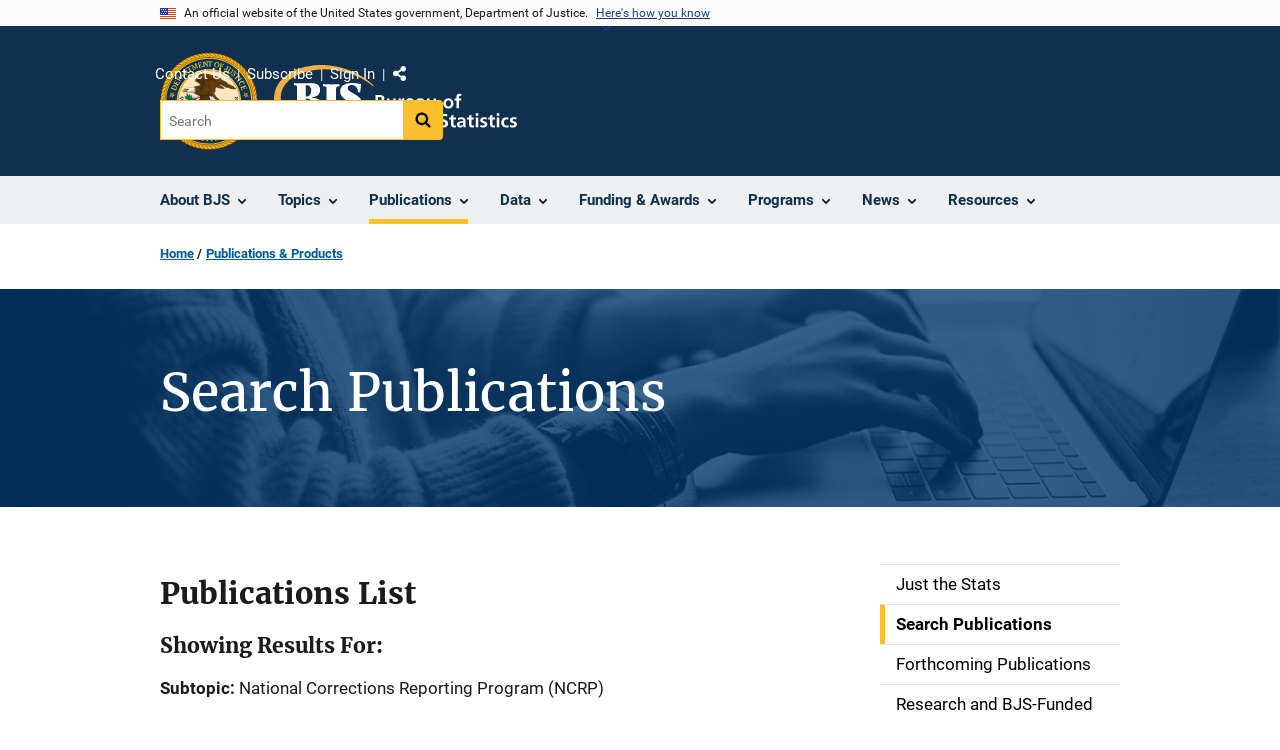

--- FILE ---
content_type: text/html; charset=UTF-8
request_url: https://bjs.ojp.gov/library/publications/list?subtopic=19561
body_size: 17900
content:
<!DOCTYPE html>
<html lang="en" dir="ltr" prefix="og: https://ogp.me/ns#">
  <head>
    <meta charset="utf-8" />
<link rel="preload" href="/themes/custom/ojp/assets/fonts/roboto/Roboto-Regular.woff2" as="font" type="font/woff2" crossorigin="" />
<link rel="preload" href="/themes/custom/ojp/assets/fonts/roboto/Roboto-Bold.woff2" as="font" type="font/woff2" crossorigin="" />
<link rel="preload" href="/themes/custom/ojp/assets/fonts/roboto/Roboto-Italic.woff2" as="font" type="font/woff2" crossorigin="" />
<link rel="preload" href="/themes/custom/ojp/assets/fonts/roboto/Roboto-BlackItalic.woff2" as="font" type="font/woff2" crossorigin="" />
<link rel="preload" href="/themes/custom/ojp/assets/fonts/merriweather/Latin-Merriweather-Regular.woff2" as="font" type="font/woff2" crossorigin="" />
<link rel="preload" href="/themes/custom/ojp/assets/fonts/merriweather/Latin-Merriweather-Bold.woff2" as="font" type="font/woff2" crossorigin="" />
<noscript><style>form.antibot * :not(.antibot-message) { display: none !important; }</style>
</noscript><meta name="description" content="View and search for publications and products from the Bureau of Justice Statistics." />
<link rel="canonical" href="https://bjs.ojp.gov/library/publications/list" />
<meta property="og:site_name" content="Bureau of Justice Statistics" />
<meta property="og:url" content="https://bjs.ojp.gov/library/publications/list" />
<meta property="og:title" content="Search Publications" />
<meta property="og:description" content="View and search for publications and products from the Bureau of Justice Statistics." />
<meta property="og:image" content="https://bjs.ojp.gov/sites/g/files/xyckuh236/files/images/2021-02/OGimage_0.png" />
<meta name="twitter:card" content="summary" />
<meta name="twitter:description" content="View and search for publications and products from the Bureau of Justice Statistics." />
<meta name="twitter:title" content="Search Publications | Bureau of Justice Statistics" />
<meta name="twitter:image" content="https://bjs.ojp.gov/sites/g/files/xyckuh236/files/images/2021-02/OGimage_0.png" />
<meta name="google-site-verification" content="4PLVTsyCm3--uca8rMAYrsLAAEJtRBtpZWm-kh9pr0g" />
<meta name="Generator" content="Drupal 10 (https://www.drupal.org)" />
<meta name="MobileOptimized" content="width" />
<meta name="HandheldFriendly" content="true" />
<meta name="viewport" content="width=device-width, initial-scale=1.0" />
<link rel="icon" href="/themes/custom/ojp/assets/images/ojp/favicon.png" type="image/png" />
<link rel="alternate" hreflang="en" href="https://bjs.ojp.gov/library/publications/list" />

    <title>Search Publications | Bureau of Justice Statistics</title>
    <link rel="stylesheet" media="all" href="/sites/g/files/xyckuh236/files/css/css_rCQhxeyGf6wjn6Wq9Ep8_KOyhlSNa95JJoRTb3Eaiww.css?delta=0&amp;language=en&amp;theme=ojp&amp;include=[base64]" />
<link rel="stylesheet" media="print" href="/sites/g/files/xyckuh236/files/css/css_81Vj0IkYyoYJvXYBNMClpRp8KUfHZM-Ey4YTXatHiPk.css?delta=1&amp;language=en&amp;theme=ojp&amp;include=[base64]" />
<link rel="stylesheet" media="all" href="/sites/g/files/xyckuh236/files/css/css_lUOOtRfgCe1dxOgh3TQ8xXCvgcht5QVgMAj4b0aJqVo.css?delta=2&amp;language=en&amp;theme=ojp&amp;include=[base64]" />
<link rel="stylesheet" media="all" href="/sites/g/files/xyckuh236/files/css/css_Ypsu4XtyBw3Upe9o6rG_HMzoTCSoXJQpAzGGkPbX90U.css?delta=3&amp;language=en&amp;theme=ojp&amp;include=[base64]" />
<link rel="stylesheet" media="print" href="/sites/g/files/xyckuh236/files/css/css_zxEGTDXeP9ngdNso24-Bomoquys4mkHkVPDlu-SLlg8.css?delta=4&amp;language=en&amp;theme=ojp&amp;include=[base64]" />
<link rel="stylesheet" media="all" href="/sites/g/files/xyckuh236/files/css/css_WxPrfzr22oJ3AvWEOncId988GaFyWCaH30nh9c_UVyU.css?delta=5&amp;language=en&amp;theme=ojp&amp;include=[base64]" />

    
  </head>
  <body class="page-with-hero path-node page-node-type-landing-page">
        <a href="#main-content" class="visually-hidden focusable skip-link">
      Skip to main content
    </a>
    <noscript><iframe src="https://www.googletagmanager.com/ns.html?id=GTM-TPK5P7R"
                  height="0" width="0" style="display:none;visibility:hidden"></iframe></noscript>

      <div class="dialog-off-canvas-main-canvas" data-off-canvas-main-canvas>
      <section class="usa-banner" aria-label="Official government website">

    <div class="usa-accordion">
  <header class="usa-banner__header">
    <div class="usa-banner__inner">
      <div class="grid-col-auto">
        <img class="usa-banner__header-flag" src="/themes/custom/ojp/assets/images/us_flag_small.png" alt="U.S. flag">
      </div>
      <div class="grid-col-fill tablet:grid-col-auto">
        <p class="usa-banner__header-text">An official website of the United States government, Department of Justice.</p>
        <p class="usa-banner__header-action" aria-hidden="true">Here's how you know</p>
      </div>
      <button class="usa-accordion__button usa-banner__button"
              aria-expanded="false" aria-controls="gov-banner">
        <span class="usa-banner__button-text">Here's how you know</span>
      </button>
    </div>
  </header>
  <div class="usa-banner__content usa-accordion__content" id="gov-banner" hidden>
    <div class="grid-row grid-gap-lg">
      <div class="usa-banner__guidance tablet:grid-col-6">
        <img class="usa-banner__icon usa-media-block__img" src="/themes/custom/ojp/assets/images/icon-dot-gov.svg" role="img" alt="" aria-hidden="true">
        <div class="usa-media-block__body">
          <p>
            <strong>Official websites use .gov</strong>
            <br>
            A <strong>.gov</strong> website belongs to an official government organization in the United States.
          </p>
        </div>
      </div>
      <div class="usa-banner__guidance tablet:grid-col-6">
        <img class="usa-banner__icon usa-media-block__img" src="/themes/custom/ojp/assets/images/icon-https.svg" role="img" alt="" aria-hidden="true">
        <div class="usa-media-block__body">
          <p>
            <strong>Secure .gov websites use HTTPS</strong>
            <br>
            A <strong>lock</strong> (
            <span class="icon-lock"><svg xmlns="http://www.w3.org/2000/svg" width="52" height="64" viewBox="0 0 52 64" class="usa-banner__lock-image" role="img" aria-labelledby="banner-lock-title-default banner-lock-description-default" focusable="false"><title id="banner-lock-title-default">Lock</title><desc id="banner-lock-description-default">A locked padlock</desc><path fill="#000000" fill-rule="evenodd" d="M26 0c10.493 0 19 8.507 19 19v9h3a4 4 0 0 1 4 4v28a4 4 0 0 1-4 4H4a4 4 0 0 1-4-4V32a4 4 0 0 1 4-4h3v-9C7 8.507 15.507 0 26 0zm0 8c-5.979 0-10.843 4.77-10.996 10.712L15 19v9h22v-9c0-6.075-4.925-11-11-11z"/></svg></span>
            ) or <strong>https://</strong> means you’ve safely connected to the .gov website. Share sensitive information only on official, secure websites.          </p>
        </div>
      </div>
    </div>
  </div>
</div>


    
  </section>

  <header class="usa-header usa-header--extended" id="header">

    
      <div class="usa-navbar">
                <button class="usa-menu-btn usa-button">Menu</button>
                  <div class="region region-header">
    <div class="usa-logo" id="logo">
      <div class="ojp-seal">
      <a href="https://www.ojp.gov" accesskey="1" title="Office of Justice Programs" aria-label="Office of Justice Programs">
                <img src="/themes/custom/ojp/assets/images/ojp/OJP-seal.svg" alt="Office of Justice Programs seal" height="98" width="98" />
              </a>
    </div>
        <div class="ojp-office-logo">
      <a href="/" accesskey="2" title="Home" aria-label="Home">
        <img src="/themes/custom/ojp/assets/images/ojp/bjs-logo.svg?v=1" alt="Home" />
      </a>
    </div>
  </div>

  </div>

      </div>

      <div class="usa-overlay"></div>
        <nav class="usa-nav" aria-label="site navigation">
          <div class="usa-nav__inner">

            <button class="usa-nav__close">
              <img src="/themes/custom/ojp/assets/images/close-white.svg" alt="close" />
            </button>

            
            
                                              <div class="region region-primary-menu">
    


  
  
          <ul class="usa-nav__primary usa-accordion" aria-label="primary navigation">
    
          <li class="usa-nav__primary-item" >

                  <button class="usa-accordion__button usa-nav__link" aria-expanded="false" aria-controls="extended-nav-section-1">
            <span>About BJS</span>
          </button>
        
                    
  
          <ul id="extended-nav-section-1" class="usa-nav__submenu" hidden>

            <li class="usa-nav__submenu-item">
        <a href="/about">
          <span>About BJS</span>
        </a>
      </li>
      
    
          <li class="usa-nav__submenu-item">

        
                  <a href="/bjs-director" class="link">
            <span class="">The BJS Director</span>
          </a>
        
      </li>
          <li class="usa-nav__submenu-item">

        
                  <a href="/about/activities-programs" class="link">
            <span class="">Activities &amp; Programs</span>
          </a>
        
      </li>
          <li class="usa-nav__submenu-item">

        
                  <a href="/about/principles-and-practices" class="link">
            <span class="">Principles and Practices</span>
          </a>
        
      </li>
          <li class="usa-nav__submenu-item">

        
                  <a href="/bjs-strategic-plan-fy-2024-2029" class="link">
            <span class="">BJS Strategic Plan</span>
          </a>
        
      </li>
          <li class="usa-nav__submenu-item">

        
                  <a href="/reviews-bjs-programs" class="link">
            <span class="">Reviews of BJS Programs</span>
          </a>
        
      </li>
          <li class="usa-nav__submenu-item">

        
                  <a href="/about-bjs-website" class="link">
            <span class="">About the BJS Website</span>
          </a>
        
      </li>
          <li class="usa-nav__submenu-item">

        
                  <a href="/about/job-opportunities" class="link">
            <span class="">Job Opportunities</span>
          </a>
        
      </li>
        </ul>
  
        
      </li>
          <li class="usa-nav__primary-item" >

                  <button class="usa-accordion__button usa-nav__link" aria-expanded="false" aria-controls="extended-nav-section-2">
            <span>Topics</span>
          </button>
        
                    
  
          <ul id="extended-nav-section-2" class="usa-nav__submenu" hidden>

            <li class="usa-nav__submenu-item">
        <a href="/topics">
          <span>Topics</span>
        </a>
      </li>
      
    
          <li class="usa-nav__submenu-item">

        
                  <a href="/topics/corrections" class="link">
            <span class="">Corrections</span>
          </a>
        
      </li>
          <li class="usa-nav__submenu-item">

        
                  <a href="/topics/costs-crime" class="link">
            <span class="">Costs of Crime</span>
          </a>
        
      </li>
          <li class="usa-nav__submenu-item">

        
                  <a href="/topics/courts" class="link">
            <span class="">Courts</span>
          </a>
        
      </li>
          <li class="usa-nav__submenu-item">

        
                  <a href="/topics/crime" class="link">
            <span class="">Crime</span>
          </a>
        
      </li>
          <li class="usa-nav__submenu-item">

        
                  <a href="/topics/federal-justice-system" class="link">
            <span class="">Federal Justice System</span>
          </a>
        
      </li>
          <li class="usa-nav__submenu-item">

        
                  <a href="/topics/forensic-sciences" class="link">
            <span class="">Forensic Sciences</span>
          </a>
        
      </li>
          <li class="usa-nav__submenu-item">

        
                  <a href="/topics/law-enforcement" class="link">
            <span class="">Law Enforcement</span>
          </a>
        
      </li>
          <li class="usa-nav__submenu-item">

        
                  <a href="/topics/recidivism-and-reentry" class="link">
            <span class="">Recidivism and Reentry</span>
          </a>
        
      </li>
          <li class="usa-nav__submenu-item">

        
                  <a href="/topics/tribal-crime-and-justice" class="link">
            <span class="">Tribal Crime and Justice</span>
          </a>
        
      </li>
          <li class="usa-nav__submenu-item">

        
                  <a href="/topics/victims" class="link">
            <span class="">Victims of Crime</span>
          </a>
        
      </li>
        </ul>
  
        
      </li>
          <li class="usa-nav__primary-item" >

                  <button class="usa-accordion__button usa-nav__link usa-current" aria-expanded="false" aria-controls="extended-nav-section-3">
            <span>Publications</span>
          </button>
        
                    
  
          <ul id="extended-nav-section-3" class="usa-nav__submenu" hidden>

            <li class="usa-nav__submenu-item">
        <a href="/library">
          <span>Publications</span>
        </a>
      </li>
      
    
          <li class="usa-nav__submenu-item">

        
                  <a href="https://bjs.ojp.gov/library/publications/list?series_filter=Just%20the%20Stats" class="link">
            <span class="">Just the Stats</span>
          </a>
        
      </li>
          <li class="usa-nav__submenu-item">

        
                  <a href="/library/publications/list" class="link usa-current">
            <span class=" usa-current-border">Search Publications</span>
          </a>
        
      </li>
          <li class="usa-nav__submenu-item">

        
                  <a href="/library/publications/forthcoming" class="link">
            <span class="">Forthcoming Publications</span>
          </a>
        
      </li>
          <li class="usa-nav__submenu-item">

        
                  <a href="/library/publications/list/research" class="link">
            <span class="">Research and BJS-Funded Reports</span>
          </a>
        
      </li>
          <li class="usa-nav__submenu-item">

        
                  <a href="/library/publications/data-corrections" class="link">
            <span class="">Errata | Corrections</span>
          </a>
        
      </li>
        </ul>
  
        
      </li>
          <li class="usa-nav__primary-item" >

                  <button class="usa-accordion__button usa-nav__link" aria-expanded="false" aria-controls="extended-nav-section-4">
            <span>Data</span>
          </button>
        
                    
  
          <ul id="extended-nav-section-4" class="usa-nav__submenu" hidden>

            <li class="usa-nav__submenu-item">
        <a href="/data">
          <span>Data</span>
        </a>
      </li>
      
    
          <li class="usa-nav__submenu-item">

        
                  <a href="/bjs-statistical-coverage-crime-and-justice-process" class="link">
            <span class="">Statistical Coverage of Crime and the Justice Process</span>
          </a>
        
      </li>
          <li class="usa-nav__submenu-item">

        
                  <a href="/data-collections/search" class="link">
            <span class="">Search Data Collections</span>
          </a>
        
      </li>
          <li class="usa-nav__submenu-item">

        
                  <a href="/data/data-analysis-tools" class="link">
            <span class="">Data Analysis Tools</span>
          </a>
        
      </li>
          <li class="usa-nav__submenu-item">

        
                  <a href="/data/national-archive-criminal-justice-data" class="link">
            <span class="">National Archive of Criminal Justice Data</span>
          </a>
        
      </li>
          <li class="usa-nav__submenu-item">

        
                  <a href="/data/data-collection-process" class="link">
            <span class="">Data Collection Process</span>
          </a>
        
      </li>
          <li class="usa-nav__submenu-item">

        
                  <a href="/standard-application-process" class="link">
            <span class="">The Standard Application Process</span>
          </a>
        
      </li>
          <li class="usa-nav__submenu-item">

        
                  <a href="/data/topic" class="link">
            <span class="">Data by Topic</span>
          </a>
        
      </li>
        </ul>
  
        
      </li>
          <li class="usa-nav__primary-item" >

                  <button class="usa-accordion__button usa-nav__link" aria-expanded="false" aria-controls="extended-nav-section-5">
            <span>Funding &amp; Awards</span>
          </button>
        
                    
  
          <ul id="extended-nav-section-5" class="usa-nav__submenu" hidden>

            <li class="usa-nav__submenu-item">
        <a href="/funding">
          <span>Funding &amp; Awards</span>
        </a>
      </li>
      
    
          <li class="usa-nav__submenu-item">

        
                  <a href="/apply-become-bjs-peer-reviewer" class="link">
            <span class="">Apply to Become a BJS Peer Reviewer</span>
          </a>
        
      </li>
          <li class="usa-nav__submenu-item">

        
                  <a href="/funding/current" class="link">
            <span class="">Current Funding Opportunities</span>
          </a>
        
      </li>
          <li class="usa-nav__submenu-item">

        
                  <a href="/funding/expired" class="link">
            <span class="">Expired  Funding</span>
          </a>
        
      </li>
          <li class="usa-nav__submenu-item">

        
                  <a href="/funding/awards/list" class="link">
            <span class="">Awards: Listing of Funded Projects</span>
          </a>
        
      </li>
          <li class="usa-nav__submenu-item">

        
                  <a href="/funding/human-subjects-and-confidentiality-requirements" class="link">
            <span class="">Human Subjects and Confidentiality Requirements</span>
          </a>
        
      </li>
          <li class="usa-nav__submenu-item">

        
                  <a href="/funding/guidance-applicants-and-awardees" class="link">
            <span class="">Guidance for Applicants and Award Recipients</span>
          </a>
        
      </li>
          <li class="usa-nav__submenu-item">

        
                  <a href="/technology-and-publishing-requirements-bjs-contractors-and-grantees" class="link">
            <span class="">Technology and Publishing Requirements</span>
          </a>
        
      </li>
        </ul>
  
        
      </li>
          <li class="usa-nav__primary-item" >

                  <button class="usa-accordion__button usa-nav__link" aria-expanded="false" aria-controls="extended-nav-section-6">
            <span>Programs</span>
          </button>
        
                    
  
          <ul id="extended-nav-section-6" class="usa-nav__submenu" hidden>

            <li class="usa-nav__submenu-item">
        <a href="/programs">
          <span>Programs</span>
        </a>
      </li>
      
    
          <li class="usa-nav__submenu-item">

        
                  <a href="/programs/dicra" class="link">
            <span class="">Death in Custody Reporting Act</span>
          </a>
        
      </li>
          <li class="usa-nav__submenu-item">

        
                  <a href="/programs/federal-justice-statistics-program" class="link">
            <span class="">Federal Justice Statistics Program</span>
          </a>
        
      </li>
          <li class="usa-nav__submenu-item">

        
                  <a href="/programs/lecs" class="link">
            <span class="">Law Enforcement Core Statistics (LECS)</span>
          </a>
        
      </li>
          <li class="usa-nav__submenu-item">

        
                  <a href="/programs/ncrp" class="link">
            <span class="">National Corrections Reporting Program</span>
          </a>
        
      </li>
          <li class="usa-nav__submenu-item">

        
                  <a href="/programs/ncvs" class="link">
            <span class="">National Crime Victimization Survey</span>
          </a>
        
      </li>
          <li class="usa-nav__submenu-item">

        
                  <a href="/programs/national-criminal-history-improvement-program" class="link">
            <span class="">National Criminal History Improvement Program</span>
          </a>
        
      </li>
          <li class="usa-nav__submenu-item">

        
                  <a href="/national-criminal-history-improvement-program-supplemental-funding-under-bipartisan-safer" class="link">
            <span class="">NCHIP Supplemental Funding Bipartisan Safer Communities Act</span>
          </a>
        
      </li>
          <li class="usa-nav__submenu-item">

        
                  <a href="/national-incident-based-reporting-system-nibrs" class="link">
            <span class="">National Incident-Based Reporting System (NIBRS)</span>
          </a>
        
      </li>
          <li class="usa-nav__submenu-item">

        
                  <a href="/programs/national-prisoner-statistics" class="link">
            <span class="">National Prisoner Statistics Program</span>
          </a>
        
      </li>
          <li class="usa-nav__submenu-item">

        
                  <a href="/programs/NPRSP" class="link">
            <span class="">National Prison Rape Statistics Program</span>
          </a>
        
      </li>
          <li class="usa-nav__submenu-item">

        
                  <a href="/programs/nics-improvement-amendments-act" class="link">
            <span class="">NICS Act Record Improvement Program</span>
          </a>
        
      </li>
          <li class="usa-nav__submenu-item">

        
                  <a href="/programs/nscs" class="link">
            <span class="">National Survey of Crime and Safety (NSCS)</span>
          </a>
        
      </li>
          <li class="usa-nav__submenu-item">

        
                  <a href="/programs/state-justice-statistics-program" class="link">
            <span class="">State Justice Statistics Program</span>
          </a>
        
      </li>
          <li class="usa-nav__submenu-item">

        
                  <a href="/programs/vssrp" class="link">
            <span class="">Victim Services Statistical Research Program</span>
          </a>
        
      </li>
          <li class="usa-nav__submenu-item">

        
                  <a href="/recidivism-program" class="link">
            <span class="">National Recidivism and Reentry Data Program</span>
          </a>
        
      </li>
        </ul>
  
        
      </li>
          <li class="usa-nav__primary-item" >

                  <button class="usa-accordion__button usa-nav__link" aria-expanded="false" aria-controls="extended-nav-section-7">
            <span>News</span>
          </button>
        
                    
  
          <ul id="extended-nav-section-7" class="usa-nav__submenu" hidden>

            <li class="usa-nav__submenu-item">
        <a href="/news">
          <span>News</span>
        </a>
      </li>
      
    
          <li class="usa-nav__submenu-item">

        
                  <a href="/subscribe" class="link">
            <span class="">JUSTSTATS</span>
          </a>
        
      </li>
          <li class="usa-nav__submenu-item">

        
                  <a href="/press-releases" class="link">
            <span class="">Press Releases</span>
          </a>
        
      </li>
          <li class="usa-nav__submenu-item">

        
                  <a href="/announcements" class="link">
            <span class="">Announcements</span>
          </a>
        
      </li>
          <li class="usa-nav__submenu-item">

        
                  <a href="/featured" class="link">
            <span class="">Featured Content</span>
          </a>
        
      </li>
          <li class="usa-nav__submenu-item">

        
                  <a href="https://bjs.ojp.gov/library/publications/list?series_filter=Just%20the%20Stats" class="link">
            <span class="">Just the Stats</span>
          </a>
        
      </li>
          <li class="usa-nav__submenu-item">

        
                  <a href="/events" class="link">
            <span class="">Events</span>
          </a>
        
      </li>
          <li class="usa-nav__submenu-item">

        
                  <a href="/events/on-demand" class="link">
            <span class="">On-Demand Events</span>
          </a>
        
      </li>
          <li class="usa-nav__submenu-item">

        
                  <a href="/blogs" class="link">
            <span class="">BJS Blogs</span>
          </a>
        
      </li>
        </ul>
  
        
      </li>
          <li class="usa-nav__primary-item" >

                  <button class="usa-accordion__button usa-nav__link" aria-expanded="false" aria-controls="extended-nav-section-8">
            <span>Resources</span>
          </button>
        
                    
  
          <ul id="extended-nav-section-8" class="usa-nav__submenu" hidden>

            <li class="usa-nav__submenu-item">
        <a href="/resources">
          <span>Resources</span>
        </a>
      </li>
      
    
          <li class="usa-nav__submenu-item">

        
                  <a href="/frequently-asked-questions" class="link">
            <span class="">FAQs</span>
          </a>
        
      </li>
          <li class="usa-nav__submenu-item">

        
                  <a href="/glossary" class="link">
            <span class="">Glossary</span>
          </a>
        
      </li>
          <li class="usa-nav__submenu-item">

        
                  <a href="/related-links" class="link">
            <span class="">Related Links</span>
          </a>
        
      </li>
          <li class="usa-nav__submenu-item">

        
                  <a href="/library/multimedia/list" class="link">
            <span class="">Multimedia</span>
          </a>
        
      </li>
          <li class="usa-nav__submenu-item">

        
                  <a href="/month-review" class="link">
            <span class="">Month in Review</span>
          </a>
        
      </li>
        </ul>
  
        
      </li>
        </ul>
  



  </div>

                            
                              <div class="default">
                    <div class="region region-secondary-menu">
    <div class="usa-nav__secondary">
      <ul class="usa-nav__secondary-links">

          <li class="usa-nav__secondary-item">
        <a href="/contact-us">
          Contact Us
        </a>
      </li>
          <li class="usa-nav__secondary-item">
        <a href="/subscribe">
          Subscribe
        </a>
      </li>
          <li class="usa-nav__secondary-item">
        <a href="/saml_login">
          Sign In
        </a>
      </li>
                  <li class="usa-nav__secondary-item">
        <div class="doj-sharing">
  <button id="doj-sharing-toggle" class="doj-sharing__toggle" tabindex="0" title="Choose a social sharing platform" aria-haspopup="true" aria-controls="doj-sharing-links" aria-expanded="false">Share</button>
<ul id="doj-sharing-links" class="doj-sharing__list" tabindex="0" aria-label="Choose a social sharing platform"><li><a href="https://www.facebook.com/sharer/sharer.php?u=https%3A//bjs.ojp.gov/library/publications/list%3Fsubtopic%3D19561" title="Share on Facebook" data-event-label="Share on Facebook" target="_blank">Facebook</a></li><li><a href="https://twitter.com/intent/tweet?url=https%3A//bjs.ojp.gov/library/publications/list%3Fsubtopic%3D19561&amp;text=Search%20Publications" title="Share on X" data-event-label="Share on X" target="_blank">X</a></li><li><a href="https://www.linkedin.com/shareArticle?mini=true&amp;url=https%3A//bjs.ojp.gov/library/publications/list%3Fsubtopic%3D19561&amp;title=Search%20Publications" title="Share on LinkedIn" data-event-label="Share on LinkedIn" target="_blank">LinkedIn</a></li><li><a href="https://reddit.com/submit?url=https%3A//bjs.ojp.gov/library/publications/list%3Fsubtopic%3D19561&amp;title=Search%20Publications" title="Share on Reddit" data-event-label="Share on Reddit" target="_blank">Reddit</a></li><li><a href="https://pinterest.com/pin/create/button?url=https%3A//bjs.ojp.gov/library/publications/list%3Fsubtopic%3D19561&amp;media=https%3A//bjs.ojp.gov/sites/g/files/xyckuh236/files/images/2021-02/OGimage_0.png&amp;description=Search%20Publications" title="Share on Pinterest" data-event-label="Share on Pinterest" target="_blank">Pinterest</a></li><li><a href="/cdn-cgi/l/email-protection#[base64]" title="Share on Email" data-event-label="Share on Email">Email</a></li></ul>
</div>
      </li>
        </ul>
  
</div>

<div id="block-ojp-searchblock" data-block-plugin-id="ojp_search_block" class="block block-ojp-search block-ojp-search-block">
  
    
      
<div class="usa-search usa-search--small">
  <div role="search">
    
<div data-gname="ojp-search" data-queryParameterName="keys" class="gcse-searchbox-only" data-resultsUrl="/search/results">
  
</div>

  </div>
</div>
  </div>

  </div>

                </div>
              
            
          </div>
        </nav>

      
  </header>

  <div class="grid-container">
    <div class="grid-col-fill">
        <div class="region region-breadcrumb">
    <div id="block-ojp-breadcrumbs" data-block-plugin-id="system_breadcrumb_block" class="block block-system block-system-breadcrumb-block">
  
    
       <nav id="system-breadcrumb" aria-label="breadcrumb">
        <ol class="add-list-reset uswds-breadcrumbs uswds-horizontal-list">
                            <li>
                                            <a href="/">Home</a>
                                    </li>
                            <li>
                                            <a href="/library">Publications &amp; Products</a>
                                    </li>
                    </ol>
    </nav>

  </div>

  </div>

    </div>
  </div>

  <section class="clearfix" aria-label="hero">
      <div class="region region-hero">
    <div class="hero hero--background hero--primary">
  <div class="hero-container">
        <div class="hero__background-container  clearfix">
            <div class="hero__text-container ">
                
        <h1 class="hero__title">Search Publications</h1>
        

                
                                          </div>

                </div>
  </div>

        <div class="hero__background-image" style="background: url(/sites/g/files/xyckuh236/files/styles/hero_background/public/images/2021-02/multimedia-hero.png?itok=jvQrLkAA)  no-repeat center center; background-size: cover;">
      <div class="hero__background-image__overlay "></div>
    </div>
  </div>


  </div>

  </section>

<div class="usa-section uswds-middle-section " aria-label="primary content">
  <div class="grid-container ">
    <div class="grid-col-fill">
        <div class="region region-highlighted">
    <div data-drupal-messages-fallback class="hidden"></div>

  </div>


      
    </div>
  </div>

  
  
  <main class="uswds-main-content-wrapper grid-container ">
    <a id="main-content" tabindex="-1"></a>
    <div class = "grid-row grid-gap-2">

      <div class="region-content tablet:grid-col-12">
          <div class="region region-content">
    <div id="block-ojp-content" data-block-plugin-id="system_main_block" class="block block-system block-system-main-block">
  
    
      

<article>

  
    

  
  <div>

    
      
  <div class="layout layout--twocol-section layout--twocol-section--75-25 layout--node-landing_page">
                    <div  class="layout__region layout__region--first">
        <div data-block-plugin-id="extra_field_block:node:landing_page:field_content_archival_notice" class="block--field-content-archival-notice block block-layout-builder block-extra-field-blocknodelanding-pagefield-content-archival-notice">
  
    
      
  </div>
<div class="views-element-container block block-views block-views-blockpublications-pub-list-simple-filter-date" data-block-plugin-id="views_block:publications-pub_list_simple_filter_date" id="publications-pub-list-simple-filter-date-hlljsodircvxgejo">
  
      <h2>Publications List</h2>
    
      
<div>
  <div class="view view-publications view-id-publications view-display-id-pub_list_simple_filter_date js-view-dom-id-44a7fb8973e57ddbdc1cc908ea940d74055de241887b83943721949ad68b2232">
  
    
      <div class="view-header">
      <div class="search-and-filter-results">
  <div class="text-bold font-heading-lg margin-bottom-2">Showing Results For:</div>

  <div class="search-filter-results--filters">
          <div class="search-filter-results--filter">
        <span class="text-bold">Subtopic:</span> <span>National Corrections Reporting Program (NCRP)</span>
      </div>
      </div>
</div>

    </div>
        <div class="view-filters">
      <form class="views-exposed-form usa-form" data-drupal-selector="views-exposed-form-publications-pub-list-simple-filter-date" action="/library/publications/list" method="get" id="views-exposed-form-publications-pub-list-simple-filter-date" accept-charset="UTF-8">
  


  <div class="cta">
      <div class="views-exposed-form usa-accordion" data-drupal-selector="views-exposed-form-publications-pub-list-simple-filter-date" aria-label="accordion-group">
    
    

  
    
               
      
<h2 class="usa-accordion__heading">
  <button class="usa-accordion__button"
    aria-expanded="false"
    aria-controls="filter-publications-publications-list-simple-filter-wdate"
    type="button">
  Use Search Filters
  </button>
</h2>
<div id="filter-publications-publications-list-simple-filter-wdate" class="usa-accordion__content ui-widget-content" hidden>
      <div class="form--inline clearfix">
      <input data-drupal-selector="edit-subtopic" type="hidden" name="subtopic" value="19561" class="usa-input" />

  <div class="ojp-filter-section">
    <h3 class="ojp-filter-section__heading">Select Filters</h3>
    <div class="ojp-filter-section__filters">
    <div class="usa-form-group js-form-item form-item js-form-type-select form-item-series-filter js-form-item-series-filter">
      
<label for="edit-series-filter" class="usa-label">Series </label>
        <select data-drupal-selector="edit-series-filter" id="edit-series-filter" name="series_filter" class="form-select usa-select"><option value="All" selected="selected">- Any -</option><option value="American Indians and Crime">American Indians and Crime</option><option value="Arrest-Related Deaths">Arrest-Related Deaths</option><option value="Background Checks for Firearm Transfers">Background Checks for Firearm Transfers</option><option value="BJS Bulletins">BJS Bulletins</option><option value="BJS Special Reports">BJS Special Reports</option><option value="Bureau of Justice Statistics At a Glance">Bureau of Justice Statistics At a Glance</option><option value="Campus Law Enforcement">Campus Law Enforcement</option><option value="Capital Punishment">Capital Punishment</option><option value="Carjackings in the United States">Carjackings in the United States</option><option value="Census of Jails">Census of Jails</option><option value="Census of Publicly Funded Forensic Crime Laboratories">Census of Publicly Funded Forensic Crime Laboratories</option><option value="Census of State and Federal Correctional Facilities">Census of State and Federal Correctional Facilities</option><option value="Census of State and Local Law Enforcement Agencies">Census of State and Local Law Enforcement Agencies</option><option value="Characteristics of Suspected Human-Trafficking Incidents">Characteristics of Suspected Human-Trafficking Incidents</option><option value="Civil Rights Complaints in U.S. District Courts">Civil Rights Complaints in U.S. District Courts</option><option value="Civil Trial Cases and Verdicts in Large Counties">Civil Trial Cases and Verdicts in Large Counties</option><option value="Compendium of Federal Justice Statistics">Compendium of Federal Justice Statistics</option><option value="Compendium of State Privacy and Security Legislation">Compendium of State Privacy and Security Legislation</option><option value="Contacts Between Police and the Public">Contacts Between Police and the Public</option><option value="Contract Trials and Verdicts in Large Counties">Contract Trials and Verdicts in Large Counties</option><option value="Correctional Populations in the United States">Correctional Populations in the United States</option><option value="Crime Against People with Disabilities">Crime Against People with Disabilities</option><option value="Crime and the Nation&#039;s Households">Crime and the Nation&#039;s Households</option><option value="Crimes against Persons Age 65 or Older">Crimes against Persons Age 65 or Older</option><option value="Criminal Victimization">Criminal Victimization</option><option value="Criminal Victimization in the 22 Largest U.S. States">Criminal Victimization in the 22 Largest U.S. States</option><option value="Criminal Victimization in the United States">Criminal Victimization in the United States</option><option value="Criminal Victimization: National Crime Victimization Survey">Criminal Victimization: National Crime Victimization Survey</option><option value="Cybercrime against Businesses">Cybercrime against Businesses</option><option value="Defense Counsel in State Court Criminal Cases">Defense Counsel in State Court Criminal Cases</option><option value="Federal Criminal Case Processing, with Preliminary Data">Federal Criminal Case Processing, with Preliminary Data</option><option value="Federal Criminal Case Processing, with Reconciled Data">Federal Criminal Case Processing, with Reconciled Data</option><option value="Federal Deaths in Custody and During Arrest">Federal Deaths in Custody and During Arrest</option><option value="Federal Justice Statistics">Federal Justice Statistics</option><option value="Federal Law Enforcement Officers">Federal Law Enforcement Officers</option><option value="Federal Pretrial Release and Misconduct">Federal Pretrial Release and Misconduct</option><option value="Federal Prisoner Statistics Collected Under the First Step Act">Federal Prisoner Statistics Collected Under the First Step Act</option><option value="Federal Tort Trials and Verdicts">Federal Tort Trials and Verdicts</option><option value="Felony Defendants in Large Urban Counties">Felony Defendants in Large Urban Counties</option><option value="Felony Sentences in State Courts">Felony Sentences in State Courts</option><option value="Felony Sentences in the United States">Felony Sentences in the United States</option><option value="Firearm Violence Recorded by Police">Firearm Violence Recorded by Police</option><option value="Guide to BJS website">Guide to BJS website</option><option value="Hate Crime">Hate Crime</option><option value="HIV in Prisons and Jails">HIV in Prisons and Jails</option><option value="Homicide Trends in the United States">Homicide Trends in the United States</option><option value="Human Trafficking Data Collection Activities">Human Trafficking Data Collection Activities</option><option value="Identity Theft">Identity Theft</option><option value="Improving Criminal History Records for Background Checks">Improving Criminal History Records for Background Checks</option><option value="Indicators of School Crime and Safety">Indicators of School Crime and Safety</option><option value="Intimate Partner Violence">Intimate Partner Violence</option><option value="Jail Inmates">Jail Inmates</option><option value="Jails in Indian Country">Jails in Indian Country</option><option value="Jails Preliminary Data Release">Jails Preliminary Data Release</option><option value="Just the Stats">Just the Stats</option><option value="Justice Assistance Grant (JAG) Program">Justice Assistance Grant (JAG) Program</option><option value="Justice Expenditure and Employment">Justice Expenditure and Employment</option><option value="Law Enforcement Management and Administrative Statistics">Law Enforcement Management and Administrative Statistics</option><option value="Local Police Departments">Local Police Departments</option><option value="Medical Examiner and Coroner Offices">Medical Examiner and Coroner Offices</option><option value="Mortality in Local Jails and State Prisons">Mortality in Local Jails and State Prisons</option><option value="National Corrections Reporting Program">National Corrections Reporting Program</option><option value="Nation’s Two Crime Measures">Nation’s Two Crime Measures</option><option value="NCVS and NIBRS Comparisons">NCVS and NIBRS Comparisons</option><option value="PREA Data Collection Activities">PREA Data Collection Activities</option><option value="PREA Publications">PREA Publications</option><option value="Preliminary Data Release">Preliminary Data Release</option><option value="Presale Handgun Checks">Presale Handgun Checks</option><option value="Prison and Jail Inmates at Midyear">Prison and Jail Inmates at Midyear</option><option value="Prisoner Petitions Filed in U.S. District Courts">Prisoner Petitions Filed in U.S. District Courts</option><option value="Prisoners">Prisoners</option><option value="Prisoners at Midyear">Prisoners at Midyear</option><option value="Prisons Preliminary Data Release">Prisons Preliminary Data Release</option><option value="Probation and Parole Populations">Probation and Parole Populations</option><option value="Profile of Jail Inmates">Profile of Jail Inmates</option><option value="Prosecutors in State Courts">Prosecutors in State Courts</option><option value="Public Defenders">Public Defenders</option><option value="Punitive Damage Awards in Civil Bench and Jury Trials">Punitive Damage Awards in Civil Bench and Jury Trials</option><option value="Punitive Damage Awards in State Courts">Punitive Damage Awards in State Courts</option><option value="Recidivism of Prisoners Released">Recidivism of Prisoners Released</option><option value="Sheriffs’ Offices">Sheriffs’ Offices</option><option value="Sourcebook of Criminal Justice Statistics">Sourcebook of Criminal Justice Statistics</option><option value="Stalking Victimization">Stalking Victimization</option><option value="State and Local Law Enforcement Training Academies">State and Local Law Enforcement Training Academies</option><option value="State Court Organization">State Court Organization</option><option value="State Court Sentencing of Convicted Felons">State Court Sentencing of Convicted Felons</option><option value="State Prison Expenditures">State Prison Expenditures</option><option value="Summary of State Sex Offender Registries">Summary of State Sex Offender Registries</option><option value="Survey of DNA Crime Laboratories">Survey of DNA Crime Laboratories</option><option value="Survey of State Criminal History Information Systems">Survey of State Criminal History Information Systems</option><option value="Survey of State Procedures Related to Firearm Sales">Survey of State Procedures Related to Firearm Sales</option><option value="Time Served in State Prison">Time Served in State Prison</option><option value="Tort Trials and Verdicts in Large Counties">Tort Trials and Verdicts in Large Counties</option><option value="Traffic Stop Data Collection Policies for State Police">Traffic Stop Data Collection Policies for State Police</option><option value="Trends and Patterns in Firearm Violence">Trends and Patterns in Firearm Violence</option><option value="Tribal Courts in the United States">Tribal Courts in the United States</option><option value="Tribal Crime Data Collection Activities">Tribal Crime Data Collection Activities</option><option value="Use of Management of Criminal History Record Information">Use of Management of Criminal History Record Information</option><option value="Veterans in State and Federal Prisons">Veterans in State and Federal Prisons</option><option value="Violence in the Workplace">Violence in the Workplace</option><option value="Violent Victimization of College Students">Violent Victimization of College Students</option></select>

        </div>
<div class="usa-form-group js-form-item form-item js-form-type-select form-item-form-topic js-form-item-form-topic">
      
<label for="edit-form-topic" class="usa-label">Topic </label>
        <select data-drupal-selector="edit-form-topic" id="edit-form-topic" name="form_topic" class="form-select usa-select"><option value="" selected="selected">- Any -</option><option value="4471">Corrections</option><option value="231">Courts</option><option value="8626">Crime type</option><option value="12056">Federal Justice Statistics Program (FJSP)</option><option value="886">Forensic sciences</option><option value="10431">Law enforcement personnel</option><option value="24636">Recidivism</option><option value="28081">Tribal justice</option><option value="5556">Victims of crime</option></select>

        </div>

  </div>
</div>
  <div class="ojp-filter-section">
    <h3 class="ojp-filter-section__heading">Enter search criteria</h3>
    <div class="ojp-filter-section__filters">
    <div class="usa-form-group js-form-item form-item js-form-type-date form-item-release-date-min js-form-item-release-date-min">
      
<label for="edit-release-date-min" class="usa-label">Released After </label>
          <div id="edit-release-date-min--description" class="description">
      Enter the date as mm/dd/yyyy
    </div>
    <input type="date" data-drupal-selector="edit-release-date-min" id="edit-release-date-min" name="release_date_min" value="" size="30" class="form-date usa-input--inline usa-input" />

        </div>
<div class="usa-form-group js-form-item form-item js-form-type-date form-item-release-date-max js-form-item-release-date-max">
      
<label for="edit-release-date-max" class="usa-label">Released Before </label>
          <div id="edit-release-date-max--description" class="description">
      Enter the date as mm/dd/yyyy
    </div>
    <input type="date" data-drupal-selector="edit-release-date-max" id="edit-release-date-max" name="release_date_max" value="" size="30" class="form-date usa-input--inline usa-input" />

        </div>
<div class="usa-form-group js-form-item form-item js-form-type-textfield form-item-combine js-form-item-combine">
      
<label for="edit-combine" class="usa-label">Keywords </label>
        <input placeholder="Enter keyword(s)" data-drupal-selector="edit-combine" type="text" id="edit-combine" name="combine" value="" size="30" maxlength="128" class="form-text usa-input" />

        </div>
<div class="usa-form-group js-form-item form-item js-form-type-entity-autocomplete form-item-author js-form-item-author">
      
<label for="edit-author" class="usa-label">Author(s) </label>
        <input data-drupal-selector="edit-author" class="form-autocomplete form-text usa-input" data-autocomplete-path="/entity_reference_autocomplete/taxonomy_term/default/o12_xPCNsacfD6il0MwSoOMJlR9MhtMQnCae3Foz-vA" type="text" id="edit-author" name="author" value="" size="60" maxlength="128" />

        </div>

  </div>
</div>
  <div class="ojp-filter-section">
    <div class="ojp-filter-section__filters">
    <div class="usa-form-group js-form-item form-item js-form-type-select form-item-sort-by js-form-item-sort-by">
      
<label for="edit-sort-by" class="usa-label">Sort by </label>
        <select data-drupal-selector="edit-sort-by" id="edit-sort-by" name="sort_by" class="form-select usa-select"><option value="field_date_published_value" selected="selected">Date Published</option><option value="title">Title</option></select>

        </div>
<div class="usa-form-group js-form-item form-item js-form-type-select form-item-sort-order js-form-item-sort-order">
      
<label for="edit-sort-order" class="usa-label">Order </label>
        <select data-drupal-selector="edit-sort-order" id="edit-sort-order" name="sort_order" class="form-select usa-select"><option value="ASC">Ascending</option><option value="DESC" selected="selected">Descending</option></select>

        </div>

  </div>
</div>
  <div class="ojp-filter-section">
    <div class="ojp-filter-section__filters">
    
  <div data-drupal-selector="edit-actions" class="form-actions js-form-wrapper form-wrapper">
    <button data-drupal-selector="edit-submit-publications" class="usa-button--secondary button js-form-submit form-submit usa-button usa-input" type="submit" id="edit-submit-publications" value="Submit all selections">Submit all selections</button>

  </div>

  </div>
</div>
    </div>
  </div>

</div>

    
  
  </div>

</form>

    </div>
                              <nav class="usa-pagination" role="navigation" aria-labelledby="pagination-heading--2">
    <h4 id="pagination-heading--2" class="visually-hidden">Pagination</h4>
    <ul class="usa-pagination__list js-pager__items">

                    
              <div class="pager__item--previous">&nbsp;</div>
      
            
                    <li class="usa-pagination__item usa-pagination__page-no">
                                          <a class="usa-pagination__button usa-current" href="?subtopic=19561&amp;page=0#publications-pub-list-simple-filter-date-hlljsodircvxgejo" title="Current page" aria-current="page" class="usa-pagination__button usa-current">
            <span class="visually-hidden">
              Current page
            </span>1</a>
        </li>
              <li class="usa-pagination__item usa-pagination__page-no">
                                          <a class="usa-pagination__button " href="?subtopic=19561&amp;page=1#publications-pub-list-simple-filter-date-hlljsodircvxgejo" title="Go to page 2" class="usa-pagination__button">
            <span class="visually-hidden">
              Page
            </span>2</a>
        </li>
      
            
            
                                <div class="pager__item--next">&nbsp;</div>
                  </ul>
  </nav>

            
      <div class="view-content">
          <div class="views-row"><div class="views-field views-field-rendered-entity"><span class="field-content">

  
  
  
  
  
  
  
<article class="listing-item listing-item--publication listing-item-row">
  
        <div class="ojp-thumbnail default-thumbnail listing-item__thumbnail">
              <a href="/library/publications/time-served-state-prison-2018-supplemental-tables" aria-label="Time Served in State Prison, 2018 — Supplemental Tables "><svg xmlns="http://www.w3.org/2000/svg" viewBox="0 0 78.72 100" width="78.72" height="100" aria-hidden="true" focusable="false" role="img"><path d="M65.29,85.16,54.07,93.88a1.18,1.18,0,0,1-.92.25H9.63v3.38H76.25V8.73H72.12V79.37a1.25,1.25,0,0,1-.49,1Z" opacity="0.2" style="isolation:isolate"/><path d="M77.49,6.26H72.12v-5A1.23,1.23,0,0,0,70.88,0H1.24A1.23,1.23,0,0,0,0,1.24V92.91a1.23,1.23,0,0,0,1.24,1.24H7.16v4.61A1.23,1.23,0,0,0,8.4,100H77.49a1.23,1.23,0,0,0,1.23-1.24V7.49A1.23,1.23,0,0,0,77.49,6.26ZM77.78,98H8.69V91.67H2.47V2.47H69.65V8h8.12Z"/><path d="M69.65,76.94l-.52-.35c-3.88-2.58-7.51-5-12.78-5.6A1.22,1.22,0,0,0,55,72.08a1.17,1.17,0,0,0,.15.73c.19.36,4.54,8.6-2.35,18.68l-.24.19H8.69V98H77.78V8H69.66ZM58.2,73.81c3.59.85,6.39,2.72,9.56,4.83l1,.67-5,3.89-6.25,4.72a20.42,20.42,0,0,0,.67-14.11Zm13.92,5.56V8.73h4.13v88.8H9.63V94.15H53.15a1.18,1.18,0,0,0,.92-.25l11.22-8.74,6.36-4.8a1.27,1.27,0,0,0,.47-1Z"/><rect x="8.52" y="8.6" width="55.22" height="1.41" opacity="0.4" style="isolation:isolate"/><rect x="8.49" y="14.41" width="55.22" height="1.41" opacity="0.4" style="isolation:isolate"/><rect x="8.45" y="20.22" width="27.69" height="1.41" opacity="0.4" style="isolation:isolate"/><rect x="8.53" y="26.04" width="27.69" height="1.41" opacity="0.4" style="isolation:isolate"/><rect x="8.38" y="31.85" width="27.69" height="1.41" opacity="0.4" style="isolation:isolate"/><rect x="8.46" y="37.65" width="27.69" height="1.41" opacity="0.4" style="isolation:isolate"/><rect x="8.38" y="43.46" width="55.22" height="1.41" opacity="0.4" style="isolation:isolate"/><rect x="8.46" y="49.27" width="55.22" height="1.41" opacity="0.4" style="isolation:isolate"/><rect x="8.51" y="55.08" width="55.22" height="1.41" opacity="0.4" style="isolation:isolate"/><rect x="8.52" y="60.9" width="55.22" height="1.41" opacity="0.4" style="isolation:isolate"/><rect x="8.51" y="66.7" width="55.22" height="1.41" opacity="0.4" style="isolation:isolate"/><rect x="8.51" y="72.51" width="47.8" height="1.41" opacity="0.4" style="isolation:isolate"/><rect x="8.38" y="78.32" width="49.57" height="1.41" opacity="0.4" style="isolation:isolate"/><rect x="8.38" y="84.13" width="48.86" height="1.41" opacity="0.4" style="isolation:isolate"/><path d="M62,39.18H40.86a1.24,1.24,0,0,1-1.24-1.24V20.33a1.23,1.23,0,0,1,1.24-1.23H62a1.24,1.24,0,0,1,1.24,1.23v17.6a1.24,1.24,0,0,1-1.22,1.25ZM42.09,36.71h18.7V21.57H42.09Z" opacity="0.75" style="isolation:isolate"/></svg>
</a>
          </div>
  
    <div class="listing-item__content_wrapper">

        <h3 class="listing-item__title">
              <a href="/library/publications/time-served-state-prison-2018-supplemental-tables">Time Served in State Prison, 2018 — Supplemental Tables </a>
                </h3>
    
        
        
        <div class="listing-item__wrapper">
            <div class="listing-item__content">
        
                  

<div class="field field--extra-field field--name-date-published field--label-inline clearfix">
  <div class="field__label">Date Published</div>

<div class="field__item">
  January 2025
</div>

</div>
    <div class="field field--name-field-publication-type-term field--type-entity-reference field--label-inline inline-separated-field-items">
    <div class="field__label">Publication Type</div>
          <div class="list_items with-inline-label">
                      <span class="field__item">Publication</span>
                    </div>
      </div>

      </div>
            
    </div>
    
    
    
  </div>
</article>
</span></div></div>
    <div class="views-row"><div class="views-field views-field-rendered-entity"><span class="field-content">

  
  
  
  
  
  
  
<article class="listing-item listing-item--publication listing-item-row">
  
        <div class="ojp-thumbnail default-thumbnail listing-item__thumbnail">
              <a href="/library/publications/recidivism-females-released-state-prison-2012-2017" aria-label="Recidivism of Females Released from State Prison, 2012–2017"><svg xmlns="http://www.w3.org/2000/svg" viewBox="0 0 78.72 100" width="78.72" height="100" aria-hidden="true" focusable="false" role="img"><path d="M65.29,85.16,54.07,93.88a1.18,1.18,0,0,1-.92.25H9.63v3.38H76.25V8.73H72.12V79.37a1.25,1.25,0,0,1-.49,1Z" opacity="0.2" style="isolation:isolate"/><path d="M77.49,6.26H72.12v-5A1.23,1.23,0,0,0,70.88,0H1.24A1.23,1.23,0,0,0,0,1.24V92.91a1.23,1.23,0,0,0,1.24,1.24H7.16v4.61A1.23,1.23,0,0,0,8.4,100H77.49a1.23,1.23,0,0,0,1.23-1.24V7.49A1.23,1.23,0,0,0,77.49,6.26ZM77.78,98H8.69V91.67H2.47V2.47H69.65V8h8.12Z"/><path d="M69.65,76.94l-.52-.35c-3.88-2.58-7.51-5-12.78-5.6A1.22,1.22,0,0,0,55,72.08a1.17,1.17,0,0,0,.15.73c.19.36,4.54,8.6-2.35,18.68l-.24.19H8.69V98H77.78V8H69.66ZM58.2,73.81c3.59.85,6.39,2.72,9.56,4.83l1,.67-5,3.89-6.25,4.72a20.42,20.42,0,0,0,.67-14.11Zm13.92,5.56V8.73h4.13v88.8H9.63V94.15H53.15a1.18,1.18,0,0,0,.92-.25l11.22-8.74,6.36-4.8a1.27,1.27,0,0,0,.47-1Z"/><rect x="8.52" y="8.6" width="55.22" height="1.41" opacity="0.4" style="isolation:isolate"/><rect x="8.49" y="14.41" width="55.22" height="1.41" opacity="0.4" style="isolation:isolate"/><rect x="8.45" y="20.22" width="27.69" height="1.41" opacity="0.4" style="isolation:isolate"/><rect x="8.53" y="26.04" width="27.69" height="1.41" opacity="0.4" style="isolation:isolate"/><rect x="8.38" y="31.85" width="27.69" height="1.41" opacity="0.4" style="isolation:isolate"/><rect x="8.46" y="37.65" width="27.69" height="1.41" opacity="0.4" style="isolation:isolate"/><rect x="8.38" y="43.46" width="55.22" height="1.41" opacity="0.4" style="isolation:isolate"/><rect x="8.46" y="49.27" width="55.22" height="1.41" opacity="0.4" style="isolation:isolate"/><rect x="8.51" y="55.08" width="55.22" height="1.41" opacity="0.4" style="isolation:isolate"/><rect x="8.52" y="60.9" width="55.22" height="1.41" opacity="0.4" style="isolation:isolate"/><rect x="8.51" y="66.7" width="55.22" height="1.41" opacity="0.4" style="isolation:isolate"/><rect x="8.51" y="72.51" width="47.8" height="1.41" opacity="0.4" style="isolation:isolate"/><rect x="8.38" y="78.32" width="49.57" height="1.41" opacity="0.4" style="isolation:isolate"/><rect x="8.38" y="84.13" width="48.86" height="1.41" opacity="0.4" style="isolation:isolate"/><path d="M62,39.18H40.86a1.24,1.24,0,0,1-1.24-1.24V20.33a1.23,1.23,0,0,1,1.24-1.23H62a1.24,1.24,0,0,1,1.24,1.23v17.6a1.24,1.24,0,0,1-1.22,1.25ZM42.09,36.71h18.7V21.57H42.09Z" opacity="0.75" style="isolation:isolate"/></svg>
</a>
          </div>
  
    <div class="listing-item__content_wrapper">

        <h3 class="listing-item__title">
              <a href="/library/publications/recidivism-females-released-state-prison-2012-2017">Recidivism of Females Released from State Prison, 2012–2017</a>
                </h3>
    
        
        
        <div class="listing-item__wrapper">
            <div class="listing-item__content">
        
                  

<div class="field field--extra-field field--name-date-published field--label-inline clearfix">
  <div class="field__label">Date Published</div>

<div class="field__item">
  April 2023
</div>

</div>
    <div class="field field--name-field-publication-type-term field--type-entity-reference field--label-inline inline-separated-field-items">
    <div class="field__label">Publication Type</div>
          <div class="list_items with-inline-label">
                      <span class="field__item">Publication</span>
                    </div>
      </div>

      </div>
            
    </div>
    
    
    
  </div>
</article>
</span></div></div>
    <div class="views-row"><div class="views-field views-field-rendered-entity"><span class="field-content">

  
  
  
  
  
  
  
<article class="listing-item listing-item--publication listing-item-row">
  
        <div class="ojp-thumbnail default-thumbnail listing-item__thumbnail">
              <a href="/library/publications/arrest-history-persons-admitted-state-prison-2009-and-2014" aria-label="Arrest History of Persons Admitted to State Prison in 2009 and 2014"><svg xmlns="http://www.w3.org/2000/svg" viewBox="0 0 78.72 100" width="78.72" height="100" aria-hidden="true" focusable="false" role="img"><path d="M65.29,85.16,54.07,93.88a1.18,1.18,0,0,1-.92.25H9.63v3.38H76.25V8.73H72.12V79.37a1.25,1.25,0,0,1-.49,1Z" opacity="0.2" style="isolation:isolate"/><path d="M77.49,6.26H72.12v-5A1.23,1.23,0,0,0,70.88,0H1.24A1.23,1.23,0,0,0,0,1.24V92.91a1.23,1.23,0,0,0,1.24,1.24H7.16v4.61A1.23,1.23,0,0,0,8.4,100H77.49a1.23,1.23,0,0,0,1.23-1.24V7.49A1.23,1.23,0,0,0,77.49,6.26ZM77.78,98H8.69V91.67H2.47V2.47H69.65V8h8.12Z"/><path d="M69.65,76.94l-.52-.35c-3.88-2.58-7.51-5-12.78-5.6A1.22,1.22,0,0,0,55,72.08a1.17,1.17,0,0,0,.15.73c.19.36,4.54,8.6-2.35,18.68l-.24.19H8.69V98H77.78V8H69.66ZM58.2,73.81c3.59.85,6.39,2.72,9.56,4.83l1,.67-5,3.89-6.25,4.72a20.42,20.42,0,0,0,.67-14.11Zm13.92,5.56V8.73h4.13v88.8H9.63V94.15H53.15a1.18,1.18,0,0,0,.92-.25l11.22-8.74,6.36-4.8a1.27,1.27,0,0,0,.47-1Z"/><rect x="8.52" y="8.6" width="55.22" height="1.41" opacity="0.4" style="isolation:isolate"/><rect x="8.49" y="14.41" width="55.22" height="1.41" opacity="0.4" style="isolation:isolate"/><rect x="8.45" y="20.22" width="27.69" height="1.41" opacity="0.4" style="isolation:isolate"/><rect x="8.53" y="26.04" width="27.69" height="1.41" opacity="0.4" style="isolation:isolate"/><rect x="8.38" y="31.85" width="27.69" height="1.41" opacity="0.4" style="isolation:isolate"/><rect x="8.46" y="37.65" width="27.69" height="1.41" opacity="0.4" style="isolation:isolate"/><rect x="8.38" y="43.46" width="55.22" height="1.41" opacity="0.4" style="isolation:isolate"/><rect x="8.46" y="49.27" width="55.22" height="1.41" opacity="0.4" style="isolation:isolate"/><rect x="8.51" y="55.08" width="55.22" height="1.41" opacity="0.4" style="isolation:isolate"/><rect x="8.52" y="60.9" width="55.22" height="1.41" opacity="0.4" style="isolation:isolate"/><rect x="8.51" y="66.7" width="55.22" height="1.41" opacity="0.4" style="isolation:isolate"/><rect x="8.51" y="72.51" width="47.8" height="1.41" opacity="0.4" style="isolation:isolate"/><rect x="8.38" y="78.32" width="49.57" height="1.41" opacity="0.4" style="isolation:isolate"/><rect x="8.38" y="84.13" width="48.86" height="1.41" opacity="0.4" style="isolation:isolate"/><path d="M62,39.18H40.86a1.24,1.24,0,0,1-1.24-1.24V20.33a1.23,1.23,0,0,1,1.24-1.23H62a1.24,1.24,0,0,1,1.24,1.23v17.6a1.24,1.24,0,0,1-1.22,1.25ZM42.09,36.71h18.7V21.57H42.09Z" opacity="0.75" style="isolation:isolate"/></svg>
</a>
          </div>
  
    <div class="listing-item__content_wrapper">

        <h3 class="listing-item__title">
              <a href="/library/publications/arrest-history-persons-admitted-state-prison-2009-and-2014">Arrest History of Persons Admitted to State Prison in 2009 and 2014</a>
                </h3>
    
        
        
        <div class="listing-item__wrapper">
            <div class="listing-item__content">
        
                  

<div class="field field--extra-field field--name-date-published field--label-inline clearfix">
  <div class="field__label">Date Published</div>

<div class="field__item">
  April 2023
</div>

</div>
    <div class="field field--name-field-publication-type-term field--type-entity-reference field--label-inline inline-separated-field-items">
    <div class="field__label">Publication Type</div>
          <div class="list_items with-inline-label">
                      <span class="field__item">Publication</span>
                    </div>
      </div>

      </div>
            
    </div>
    
    
    
  </div>
</article>
</span></div></div>
    <div class="views-row"><div class="views-field views-field-rendered-entity"><span class="field-content">

  
  
  
  
  
  
  
<article class="listing-item listing-item--publication listing-item-row">
  
        <div class="ojp-thumbnail default-thumbnail listing-item__thumbnail">
              <a href="/library/publications/recidivism-prisoners-released-24-states-2008-10-year-follow-period-2008-2018" aria-label="Recidivism of Prisoners Released in 24 States in 2008: A 10-Year Follow-Up Period (2008–2018)"><svg xmlns="http://www.w3.org/2000/svg" viewBox="0 0 78.72 100" width="78.72" height="100" aria-hidden="true" focusable="false" role="img"><path d="M65.29,85.16,54.07,93.88a1.18,1.18,0,0,1-.92.25H9.63v3.38H76.25V8.73H72.12V79.37a1.25,1.25,0,0,1-.49,1Z" opacity="0.2" style="isolation:isolate"/><path d="M77.49,6.26H72.12v-5A1.23,1.23,0,0,0,70.88,0H1.24A1.23,1.23,0,0,0,0,1.24V92.91a1.23,1.23,0,0,0,1.24,1.24H7.16v4.61A1.23,1.23,0,0,0,8.4,100H77.49a1.23,1.23,0,0,0,1.23-1.24V7.49A1.23,1.23,0,0,0,77.49,6.26ZM77.78,98H8.69V91.67H2.47V2.47H69.65V8h8.12Z"/><path d="M69.65,76.94l-.52-.35c-3.88-2.58-7.51-5-12.78-5.6A1.22,1.22,0,0,0,55,72.08a1.17,1.17,0,0,0,.15.73c.19.36,4.54,8.6-2.35,18.68l-.24.19H8.69V98H77.78V8H69.66ZM58.2,73.81c3.59.85,6.39,2.72,9.56,4.83l1,.67-5,3.89-6.25,4.72a20.42,20.42,0,0,0,.67-14.11Zm13.92,5.56V8.73h4.13v88.8H9.63V94.15H53.15a1.18,1.18,0,0,0,.92-.25l11.22-8.74,6.36-4.8a1.27,1.27,0,0,0,.47-1Z"/><rect x="8.52" y="8.6" width="55.22" height="1.41" opacity="0.4" style="isolation:isolate"/><rect x="8.49" y="14.41" width="55.22" height="1.41" opacity="0.4" style="isolation:isolate"/><rect x="8.45" y="20.22" width="27.69" height="1.41" opacity="0.4" style="isolation:isolate"/><rect x="8.53" y="26.04" width="27.69" height="1.41" opacity="0.4" style="isolation:isolate"/><rect x="8.38" y="31.85" width="27.69" height="1.41" opacity="0.4" style="isolation:isolate"/><rect x="8.46" y="37.65" width="27.69" height="1.41" opacity="0.4" style="isolation:isolate"/><rect x="8.38" y="43.46" width="55.22" height="1.41" opacity="0.4" style="isolation:isolate"/><rect x="8.46" y="49.27" width="55.22" height="1.41" opacity="0.4" style="isolation:isolate"/><rect x="8.51" y="55.08" width="55.22" height="1.41" opacity="0.4" style="isolation:isolate"/><rect x="8.52" y="60.9" width="55.22" height="1.41" opacity="0.4" style="isolation:isolate"/><rect x="8.51" y="66.7" width="55.22" height="1.41" opacity="0.4" style="isolation:isolate"/><rect x="8.51" y="72.51" width="47.8" height="1.41" opacity="0.4" style="isolation:isolate"/><rect x="8.38" y="78.32" width="49.57" height="1.41" opacity="0.4" style="isolation:isolate"/><rect x="8.38" y="84.13" width="48.86" height="1.41" opacity="0.4" style="isolation:isolate"/><path d="M62,39.18H40.86a1.24,1.24,0,0,1-1.24-1.24V20.33a1.23,1.23,0,0,1,1.24-1.23H62a1.24,1.24,0,0,1,1.24,1.23v17.6a1.24,1.24,0,0,1-1.22,1.25ZM42.09,36.71h18.7V21.57H42.09Z" opacity="0.75" style="isolation:isolate"/></svg>
</a>
          </div>
  
    <div class="listing-item__content_wrapper">

        <h3 class="listing-item__title">
              <a href="/library/publications/recidivism-prisoners-released-24-states-2008-10-year-follow-period-2008-2018">Recidivism of Prisoners Released in 24 States in 2008: A 10-Year Follow-Up Period (2008–2018)</a>
                </h3>
    
        
        
        <div class="listing-item__wrapper">
            <div class="listing-item__content">
        
                  

<div class="field field--extra-field field--name-date-published field--label-inline clearfix">
  <div class="field__label">Date Published</div>

<div class="field__item">
  September 2021
</div>

</div>
    <div class="field field--name-field-publication-type-term field--type-entity-reference field--label-inline inline-separated-field-items">
    <div class="field__label">Publication Type</div>
          <div class="list_items with-inline-label">
                      <span class="field__item">Publication</span>
                    </div>
      </div>

      </div>
            
    </div>
    
    
    
  </div>
</article>
</span></div></div>
    <div class="views-row"><div class="views-field views-field-rendered-entity"><span class="field-content">

  
  
  
  
  
  
  
<article class="listing-item listing-item--publication listing-item-row">
  
        <div class="ojp-thumbnail default-thumbnail listing-item__thumbnail">
              <a href="/library/publications/recidivism-prisoners-released-34-states-2012-5-year-follow-period-2012-2017" aria-label="Recidivism of Prisoners Released in 34 States in 2012: A 5-Year Follow-Up Period (2012–2017)"><svg xmlns="http://www.w3.org/2000/svg" viewBox="0 0 78.72 100" width="78.72" height="100" aria-hidden="true" focusable="false" role="img"><path d="M65.29,85.16,54.07,93.88a1.18,1.18,0,0,1-.92.25H9.63v3.38H76.25V8.73H72.12V79.37a1.25,1.25,0,0,1-.49,1Z" opacity="0.2" style="isolation:isolate"/><path d="M77.49,6.26H72.12v-5A1.23,1.23,0,0,0,70.88,0H1.24A1.23,1.23,0,0,0,0,1.24V92.91a1.23,1.23,0,0,0,1.24,1.24H7.16v4.61A1.23,1.23,0,0,0,8.4,100H77.49a1.23,1.23,0,0,0,1.23-1.24V7.49A1.23,1.23,0,0,0,77.49,6.26ZM77.78,98H8.69V91.67H2.47V2.47H69.65V8h8.12Z"/><path d="M69.65,76.94l-.52-.35c-3.88-2.58-7.51-5-12.78-5.6A1.22,1.22,0,0,0,55,72.08a1.17,1.17,0,0,0,.15.73c.19.36,4.54,8.6-2.35,18.68l-.24.19H8.69V98H77.78V8H69.66ZM58.2,73.81c3.59.85,6.39,2.72,9.56,4.83l1,.67-5,3.89-6.25,4.72a20.42,20.42,0,0,0,.67-14.11Zm13.92,5.56V8.73h4.13v88.8H9.63V94.15H53.15a1.18,1.18,0,0,0,.92-.25l11.22-8.74,6.36-4.8a1.27,1.27,0,0,0,.47-1Z"/><rect x="8.52" y="8.6" width="55.22" height="1.41" opacity="0.4" style="isolation:isolate"/><rect x="8.49" y="14.41" width="55.22" height="1.41" opacity="0.4" style="isolation:isolate"/><rect x="8.45" y="20.22" width="27.69" height="1.41" opacity="0.4" style="isolation:isolate"/><rect x="8.53" y="26.04" width="27.69" height="1.41" opacity="0.4" style="isolation:isolate"/><rect x="8.38" y="31.85" width="27.69" height="1.41" opacity="0.4" style="isolation:isolate"/><rect x="8.46" y="37.65" width="27.69" height="1.41" opacity="0.4" style="isolation:isolate"/><rect x="8.38" y="43.46" width="55.22" height="1.41" opacity="0.4" style="isolation:isolate"/><rect x="8.46" y="49.27" width="55.22" height="1.41" opacity="0.4" style="isolation:isolate"/><rect x="8.51" y="55.08" width="55.22" height="1.41" opacity="0.4" style="isolation:isolate"/><rect x="8.52" y="60.9" width="55.22" height="1.41" opacity="0.4" style="isolation:isolate"/><rect x="8.51" y="66.7" width="55.22" height="1.41" opacity="0.4" style="isolation:isolate"/><rect x="8.51" y="72.51" width="47.8" height="1.41" opacity="0.4" style="isolation:isolate"/><rect x="8.38" y="78.32" width="49.57" height="1.41" opacity="0.4" style="isolation:isolate"/><rect x="8.38" y="84.13" width="48.86" height="1.41" opacity="0.4" style="isolation:isolate"/><path d="M62,39.18H40.86a1.24,1.24,0,0,1-1.24-1.24V20.33a1.23,1.23,0,0,1,1.24-1.23H62a1.24,1.24,0,0,1,1.24,1.23v17.6a1.24,1.24,0,0,1-1.22,1.25ZM42.09,36.71h18.7V21.57H42.09Z" opacity="0.75" style="isolation:isolate"/></svg>
</a>
          </div>
  
    <div class="listing-item__content_wrapper">

        <h3 class="listing-item__title">
              <a href="/library/publications/recidivism-prisoners-released-34-states-2012-5-year-follow-period-2012-2017">Recidivism of Prisoners Released in 34 States in 2012: A 5-Year Follow-Up Period (2012–2017)</a>
                </h3>
    
        
        
        <div class="listing-item__wrapper">
            <div class="listing-item__content">
        
                  

<div class="field field--extra-field field--name-date-published field--label-inline clearfix">
  <div class="field__label">Date Published</div>

<div class="field__item">
  July 2021
</div>

</div>
    <div class="field field--name-field-publication-type-term field--type-entity-reference field--label-inline inline-separated-field-items">
    <div class="field__label">Publication Type</div>
          <div class="list_items with-inline-label">
                      <span class="field__item">Publication</span>
                    </div>
      </div>

      </div>
            
    </div>
    
    
    
  </div>
</article>
</span></div></div>
    <div class="views-row"><div class="views-field views-field-rendered-entity"><span class="field-content">

  
  
  
  
  
  
  
<article class="listing-item listing-item--publication listing-item-row">
  
        <div class="ojp-thumbnail default-thumbnail listing-item__thumbnail">
              <a href="/library/publications/time-served-state-prison-2018" aria-label="Time Served in State Prison, 2018"><svg xmlns="http://www.w3.org/2000/svg" viewBox="0 0 78.72 100" width="78.72" height="100" aria-hidden="true" focusable="false" role="img"><path d="M65.29,85.16,54.07,93.88a1.18,1.18,0,0,1-.92.25H9.63v3.38H76.25V8.73H72.12V79.37a1.25,1.25,0,0,1-.49,1Z" opacity="0.2" style="isolation:isolate"/><path d="M77.49,6.26H72.12v-5A1.23,1.23,0,0,0,70.88,0H1.24A1.23,1.23,0,0,0,0,1.24V92.91a1.23,1.23,0,0,0,1.24,1.24H7.16v4.61A1.23,1.23,0,0,0,8.4,100H77.49a1.23,1.23,0,0,0,1.23-1.24V7.49A1.23,1.23,0,0,0,77.49,6.26ZM77.78,98H8.69V91.67H2.47V2.47H69.65V8h8.12Z"/><path d="M69.65,76.94l-.52-.35c-3.88-2.58-7.51-5-12.78-5.6A1.22,1.22,0,0,0,55,72.08a1.17,1.17,0,0,0,.15.73c.19.36,4.54,8.6-2.35,18.68l-.24.19H8.69V98H77.78V8H69.66ZM58.2,73.81c3.59.85,6.39,2.72,9.56,4.83l1,.67-5,3.89-6.25,4.72a20.42,20.42,0,0,0,.67-14.11Zm13.92,5.56V8.73h4.13v88.8H9.63V94.15H53.15a1.18,1.18,0,0,0,.92-.25l11.22-8.74,6.36-4.8a1.27,1.27,0,0,0,.47-1Z"/><rect x="8.52" y="8.6" width="55.22" height="1.41" opacity="0.4" style="isolation:isolate"/><rect x="8.49" y="14.41" width="55.22" height="1.41" opacity="0.4" style="isolation:isolate"/><rect x="8.45" y="20.22" width="27.69" height="1.41" opacity="0.4" style="isolation:isolate"/><rect x="8.53" y="26.04" width="27.69" height="1.41" opacity="0.4" style="isolation:isolate"/><rect x="8.38" y="31.85" width="27.69" height="1.41" opacity="0.4" style="isolation:isolate"/><rect x="8.46" y="37.65" width="27.69" height="1.41" opacity="0.4" style="isolation:isolate"/><rect x="8.38" y="43.46" width="55.22" height="1.41" opacity="0.4" style="isolation:isolate"/><rect x="8.46" y="49.27" width="55.22" height="1.41" opacity="0.4" style="isolation:isolate"/><rect x="8.51" y="55.08" width="55.22" height="1.41" opacity="0.4" style="isolation:isolate"/><rect x="8.52" y="60.9" width="55.22" height="1.41" opacity="0.4" style="isolation:isolate"/><rect x="8.51" y="66.7" width="55.22" height="1.41" opacity="0.4" style="isolation:isolate"/><rect x="8.51" y="72.51" width="47.8" height="1.41" opacity="0.4" style="isolation:isolate"/><rect x="8.38" y="78.32" width="49.57" height="1.41" opacity="0.4" style="isolation:isolate"/><rect x="8.38" y="84.13" width="48.86" height="1.41" opacity="0.4" style="isolation:isolate"/><path d="M62,39.18H40.86a1.24,1.24,0,0,1-1.24-1.24V20.33a1.23,1.23,0,0,1,1.24-1.23H62a1.24,1.24,0,0,1,1.24,1.23v17.6a1.24,1.24,0,0,1-1.22,1.25ZM42.09,36.71h18.7V21.57H42.09Z" opacity="0.75" style="isolation:isolate"/></svg>
</a>
          </div>
  
    <div class="listing-item__content_wrapper">

        <h3 class="listing-item__title">
              <a href="/library/publications/time-served-state-prison-2018">Time Served in State Prison, 2018</a>
                </h3>
    
        
        
        <div class="listing-item__wrapper">
            <div class="listing-item__content">
        
                  

<div class="field field--extra-field field--name-date-published field--label-inline clearfix">
  <div class="field__label">Date Published</div>

<div class="field__item">
  March 2021
</div>

</div>
    <div class="field field--name-field-publication-type-term field--type-entity-reference field--label-inline inline-separated-field-items">
    <div class="field__label">Publication Type</div>
          <div class="list_items with-inline-label">
                      <span class="field__item">Publication</span>
                    </div>
      </div>

      </div>
            
    </div>
    
    
    
  </div>
</article>
</span></div></div>
    <div class="views-row"><div class="views-field views-field-rendered-entity"><span class="field-content">

  
  
  
  
  
  
  
<article class="listing-item listing-item--publication listing-item-row">
  
        <div class="ojp-thumbnail default-thumbnail listing-item__thumbnail">
              <a href="/library/publications/recidivism-sex-offenders-released-state-prison-9-year-follow-2005-14" aria-label="Recidivism of Sex Offenders Released from State Prison: A 9-Year Follow-Up (2005-14)"><svg xmlns="http://www.w3.org/2000/svg" viewBox="0 0 78.72 100" width="78.72" height="100" aria-hidden="true" focusable="false" role="img"><path d="M65.29,85.16,54.07,93.88a1.18,1.18,0,0,1-.92.25H9.63v3.38H76.25V8.73H72.12V79.37a1.25,1.25,0,0,1-.49,1Z" opacity="0.2" style="isolation:isolate"/><path d="M77.49,6.26H72.12v-5A1.23,1.23,0,0,0,70.88,0H1.24A1.23,1.23,0,0,0,0,1.24V92.91a1.23,1.23,0,0,0,1.24,1.24H7.16v4.61A1.23,1.23,0,0,0,8.4,100H77.49a1.23,1.23,0,0,0,1.23-1.24V7.49A1.23,1.23,0,0,0,77.49,6.26ZM77.78,98H8.69V91.67H2.47V2.47H69.65V8h8.12Z"/><path d="M69.65,76.94l-.52-.35c-3.88-2.58-7.51-5-12.78-5.6A1.22,1.22,0,0,0,55,72.08a1.17,1.17,0,0,0,.15.73c.19.36,4.54,8.6-2.35,18.68l-.24.19H8.69V98H77.78V8H69.66ZM58.2,73.81c3.59.85,6.39,2.72,9.56,4.83l1,.67-5,3.89-6.25,4.72a20.42,20.42,0,0,0,.67-14.11Zm13.92,5.56V8.73h4.13v88.8H9.63V94.15H53.15a1.18,1.18,0,0,0,.92-.25l11.22-8.74,6.36-4.8a1.27,1.27,0,0,0,.47-1Z"/><rect x="8.52" y="8.6" width="55.22" height="1.41" opacity="0.4" style="isolation:isolate"/><rect x="8.49" y="14.41" width="55.22" height="1.41" opacity="0.4" style="isolation:isolate"/><rect x="8.45" y="20.22" width="27.69" height="1.41" opacity="0.4" style="isolation:isolate"/><rect x="8.53" y="26.04" width="27.69" height="1.41" opacity="0.4" style="isolation:isolate"/><rect x="8.38" y="31.85" width="27.69" height="1.41" opacity="0.4" style="isolation:isolate"/><rect x="8.46" y="37.65" width="27.69" height="1.41" opacity="0.4" style="isolation:isolate"/><rect x="8.38" y="43.46" width="55.22" height="1.41" opacity="0.4" style="isolation:isolate"/><rect x="8.46" y="49.27" width="55.22" height="1.41" opacity="0.4" style="isolation:isolate"/><rect x="8.51" y="55.08" width="55.22" height="1.41" opacity="0.4" style="isolation:isolate"/><rect x="8.52" y="60.9" width="55.22" height="1.41" opacity="0.4" style="isolation:isolate"/><rect x="8.51" y="66.7" width="55.22" height="1.41" opacity="0.4" style="isolation:isolate"/><rect x="8.51" y="72.51" width="47.8" height="1.41" opacity="0.4" style="isolation:isolate"/><rect x="8.38" y="78.32" width="49.57" height="1.41" opacity="0.4" style="isolation:isolate"/><rect x="8.38" y="84.13" width="48.86" height="1.41" opacity="0.4" style="isolation:isolate"/><path d="M62,39.18H40.86a1.24,1.24,0,0,1-1.24-1.24V20.33a1.23,1.23,0,0,1,1.24-1.23H62a1.24,1.24,0,0,1,1.24,1.23v17.6a1.24,1.24,0,0,1-1.22,1.25ZM42.09,36.71h18.7V21.57H42.09Z" opacity="0.75" style="isolation:isolate"/></svg>
</a>
          </div>
  
    <div class="listing-item__content_wrapper">

        <h3 class="listing-item__title">
              <a href="/library/publications/recidivism-sex-offenders-released-state-prison-9-year-follow-2005-14">Recidivism of Sex Offenders Released from State Prison: A 9-Year Follow-Up (2005-14)</a>
                </h3>
    
        
        
        <div class="listing-item__wrapper">
            <div class="listing-item__content">
        
                  

<div class="field field--extra-field field--name-date-published field--label-inline clearfix">
  <div class="field__label">Date Published</div>

<div class="field__item">
  May 2019
</div>

</div>
  <div class="field field--name-field-agencies field--type-entity-reference field--label-inline clearfix">
    <div class="field__label">Agencies</div>
          <div class="field__items">
          <span class="field__item">BJS</span>
          </div>
      </div>
    <div class="field field--name-field-publication-type-term field--type-entity-reference field--label-inline inline-separated-field-items">
    <div class="field__label">Publication Type</div>
          <div class="list_items with-inline-label">
                      <span class="field__item">Publication</span>
                    </div>
      </div>

      </div>
            
    </div>
    
    
    
  </div>
</article>
</span></div></div>
    <div class="views-row"><div class="views-field views-field-rendered-entity"><span class="field-content">

  
  
  
  
  
  
  
<article class="listing-item listing-item--publication listing-item-row">
  
        <div class="ojp-thumbnail default-thumbnail listing-item__thumbnail">
              <a href="/library/publications/time-served-state-prison-2016" aria-label="Time Served in State Prison, 2016"><svg xmlns="http://www.w3.org/2000/svg" viewBox="0 0 78.72 100" width="78.72" height="100" aria-hidden="true" focusable="false" role="img"><path d="M65.29,85.16,54.07,93.88a1.18,1.18,0,0,1-.92.25H9.63v3.38H76.25V8.73H72.12V79.37a1.25,1.25,0,0,1-.49,1Z" opacity="0.2" style="isolation:isolate"/><path d="M77.49,6.26H72.12v-5A1.23,1.23,0,0,0,70.88,0H1.24A1.23,1.23,0,0,0,0,1.24V92.91a1.23,1.23,0,0,0,1.24,1.24H7.16v4.61A1.23,1.23,0,0,0,8.4,100H77.49a1.23,1.23,0,0,0,1.23-1.24V7.49A1.23,1.23,0,0,0,77.49,6.26ZM77.78,98H8.69V91.67H2.47V2.47H69.65V8h8.12Z"/><path d="M69.65,76.94l-.52-.35c-3.88-2.58-7.51-5-12.78-5.6A1.22,1.22,0,0,0,55,72.08a1.17,1.17,0,0,0,.15.73c.19.36,4.54,8.6-2.35,18.68l-.24.19H8.69V98H77.78V8H69.66ZM58.2,73.81c3.59.85,6.39,2.72,9.56,4.83l1,.67-5,3.89-6.25,4.72a20.42,20.42,0,0,0,.67-14.11Zm13.92,5.56V8.73h4.13v88.8H9.63V94.15H53.15a1.18,1.18,0,0,0,.92-.25l11.22-8.74,6.36-4.8a1.27,1.27,0,0,0,.47-1Z"/><rect x="8.52" y="8.6" width="55.22" height="1.41" opacity="0.4" style="isolation:isolate"/><rect x="8.49" y="14.41" width="55.22" height="1.41" opacity="0.4" style="isolation:isolate"/><rect x="8.45" y="20.22" width="27.69" height="1.41" opacity="0.4" style="isolation:isolate"/><rect x="8.53" y="26.04" width="27.69" height="1.41" opacity="0.4" style="isolation:isolate"/><rect x="8.38" y="31.85" width="27.69" height="1.41" opacity="0.4" style="isolation:isolate"/><rect x="8.46" y="37.65" width="27.69" height="1.41" opacity="0.4" style="isolation:isolate"/><rect x="8.38" y="43.46" width="55.22" height="1.41" opacity="0.4" style="isolation:isolate"/><rect x="8.46" y="49.27" width="55.22" height="1.41" opacity="0.4" style="isolation:isolate"/><rect x="8.51" y="55.08" width="55.22" height="1.41" opacity="0.4" style="isolation:isolate"/><rect x="8.52" y="60.9" width="55.22" height="1.41" opacity="0.4" style="isolation:isolate"/><rect x="8.51" y="66.7" width="55.22" height="1.41" opacity="0.4" style="isolation:isolate"/><rect x="8.51" y="72.51" width="47.8" height="1.41" opacity="0.4" style="isolation:isolate"/><rect x="8.38" y="78.32" width="49.57" height="1.41" opacity="0.4" style="isolation:isolate"/><rect x="8.38" y="84.13" width="48.86" height="1.41" opacity="0.4" style="isolation:isolate"/><path d="M62,39.18H40.86a1.24,1.24,0,0,1-1.24-1.24V20.33a1.23,1.23,0,0,1,1.24-1.23H62a1.24,1.24,0,0,1,1.24,1.23v17.6a1.24,1.24,0,0,1-1.22,1.25ZM42.09,36.71h18.7V21.57H42.09Z" opacity="0.75" style="isolation:isolate"/></svg>
</a>
          </div>
  
    <div class="listing-item__content_wrapper">

        <h3 class="listing-item__title">
              <a href="/library/publications/time-served-state-prison-2016">Time Served in State Prison, 2016</a>
                </h3>
    
        
        
        <div class="listing-item__wrapper">
            <div class="listing-item__content">
        
                  

<div class="field field--extra-field field--name-date-published field--label-inline clearfix">
  <div class="field__label">Date Published</div>

<div class="field__item">
  November 2018
</div>

</div>
    <div class="field field--name-field-publication-type-term field--type-entity-reference field--label-inline inline-separated-field-items">
    <div class="field__label">Publication Type</div>
          <div class="list_items with-inline-label">
                      <span class="field__item">Publication</span>
                    </div>
      </div>

      </div>
            
    </div>
    
    
    
  </div>
</article>
</span></div></div>
    <div class="views-row"><div class="views-field views-field-rendered-entity"><span class="field-content">

  
  
  
  
  
  
  
<article class="listing-item listing-item--publication listing-item-row">
  
        <div class="ojp-thumbnail default-thumbnail listing-item__thumbnail">
              <a href="/library/publications/2018-update-prisoner-recidivism-9-year-follow-period-2005-2014" aria-label="2018 Update on Prisoner Recidivism: A 9-Year Follow-up Period (2005-2014)"><svg xmlns="http://www.w3.org/2000/svg" viewBox="0 0 78.72 100" width="78.72" height="100" aria-hidden="true" focusable="false" role="img"><path d="M65.29,85.16,54.07,93.88a1.18,1.18,0,0,1-.92.25H9.63v3.38H76.25V8.73H72.12V79.37a1.25,1.25,0,0,1-.49,1Z" opacity="0.2" style="isolation:isolate"/><path d="M77.49,6.26H72.12v-5A1.23,1.23,0,0,0,70.88,0H1.24A1.23,1.23,0,0,0,0,1.24V92.91a1.23,1.23,0,0,0,1.24,1.24H7.16v4.61A1.23,1.23,0,0,0,8.4,100H77.49a1.23,1.23,0,0,0,1.23-1.24V7.49A1.23,1.23,0,0,0,77.49,6.26ZM77.78,98H8.69V91.67H2.47V2.47H69.65V8h8.12Z"/><path d="M69.65,76.94l-.52-.35c-3.88-2.58-7.51-5-12.78-5.6A1.22,1.22,0,0,0,55,72.08a1.17,1.17,0,0,0,.15.73c.19.36,4.54,8.6-2.35,18.68l-.24.19H8.69V98H77.78V8H69.66ZM58.2,73.81c3.59.85,6.39,2.72,9.56,4.83l1,.67-5,3.89-6.25,4.72a20.42,20.42,0,0,0,.67-14.11Zm13.92,5.56V8.73h4.13v88.8H9.63V94.15H53.15a1.18,1.18,0,0,0,.92-.25l11.22-8.74,6.36-4.8a1.27,1.27,0,0,0,.47-1Z"/><rect x="8.52" y="8.6" width="55.22" height="1.41" opacity="0.4" style="isolation:isolate"/><rect x="8.49" y="14.41" width="55.22" height="1.41" opacity="0.4" style="isolation:isolate"/><rect x="8.45" y="20.22" width="27.69" height="1.41" opacity="0.4" style="isolation:isolate"/><rect x="8.53" y="26.04" width="27.69" height="1.41" opacity="0.4" style="isolation:isolate"/><rect x="8.38" y="31.85" width="27.69" height="1.41" opacity="0.4" style="isolation:isolate"/><rect x="8.46" y="37.65" width="27.69" height="1.41" opacity="0.4" style="isolation:isolate"/><rect x="8.38" y="43.46" width="55.22" height="1.41" opacity="0.4" style="isolation:isolate"/><rect x="8.46" y="49.27" width="55.22" height="1.41" opacity="0.4" style="isolation:isolate"/><rect x="8.51" y="55.08" width="55.22" height="1.41" opacity="0.4" style="isolation:isolate"/><rect x="8.52" y="60.9" width="55.22" height="1.41" opacity="0.4" style="isolation:isolate"/><rect x="8.51" y="66.7" width="55.22" height="1.41" opacity="0.4" style="isolation:isolate"/><rect x="8.51" y="72.51" width="47.8" height="1.41" opacity="0.4" style="isolation:isolate"/><rect x="8.38" y="78.32" width="49.57" height="1.41" opacity="0.4" style="isolation:isolate"/><rect x="8.38" y="84.13" width="48.86" height="1.41" opacity="0.4" style="isolation:isolate"/><path d="M62,39.18H40.86a1.24,1.24,0,0,1-1.24-1.24V20.33a1.23,1.23,0,0,1,1.24-1.23H62a1.24,1.24,0,0,1,1.24,1.23v17.6a1.24,1.24,0,0,1-1.22,1.25ZM42.09,36.71h18.7V21.57H42.09Z" opacity="0.75" style="isolation:isolate"/></svg>
</a>
          </div>
  
    <div class="listing-item__content_wrapper">

        <h3 class="listing-item__title">
              <a href="/library/publications/2018-update-prisoner-recidivism-9-year-follow-period-2005-2014">2018 Update on Prisoner Recidivism: A 9-Year Follow-up Period (2005-2014)</a>
                </h3>
    
        
        
        <div class="listing-item__wrapper">
            <div class="listing-item__content">
        
                  

<div class="field field--extra-field field--name-date-published field--label-inline clearfix">
  <div class="field__label">Date Published</div>

<div class="field__item">
  May 2018
</div>

</div>
    <div class="field field--name-field-publication-type-term field--type-entity-reference field--label-inline inline-separated-field-items">
    <div class="field__label">Publication Type</div>
          <div class="list_items with-inline-label">
                      <span class="field__item">Publication</span>
                    </div>
      </div>

      </div>
            
    </div>
    
    
    
  </div>
</article>
</span></div></div>
    <div class="views-row"><div class="views-field views-field-rendered-entity"><span class="field-content">

  
  
  
  
  
  
  
<article class="listing-item listing-item--publication listing-item-row">
  
        <div class="ojp-thumbnail default-thumbnail listing-item__thumbnail">
              <a href="/library/publications/aging-state-prison-population-1993-2013" aria-label="Aging of the State Prison Population, 1993-2013"><svg xmlns="http://www.w3.org/2000/svg" viewBox="0 0 78.72 100" width="78.72" height="100" aria-hidden="true" focusable="false" role="img"><path d="M65.29,85.16,54.07,93.88a1.18,1.18,0,0,1-.92.25H9.63v3.38H76.25V8.73H72.12V79.37a1.25,1.25,0,0,1-.49,1Z" opacity="0.2" style="isolation:isolate"/><path d="M77.49,6.26H72.12v-5A1.23,1.23,0,0,0,70.88,0H1.24A1.23,1.23,0,0,0,0,1.24V92.91a1.23,1.23,0,0,0,1.24,1.24H7.16v4.61A1.23,1.23,0,0,0,8.4,100H77.49a1.23,1.23,0,0,0,1.23-1.24V7.49A1.23,1.23,0,0,0,77.49,6.26ZM77.78,98H8.69V91.67H2.47V2.47H69.65V8h8.12Z"/><path d="M69.65,76.94l-.52-.35c-3.88-2.58-7.51-5-12.78-5.6A1.22,1.22,0,0,0,55,72.08a1.17,1.17,0,0,0,.15.73c.19.36,4.54,8.6-2.35,18.68l-.24.19H8.69V98H77.78V8H69.66ZM58.2,73.81c3.59.85,6.39,2.72,9.56,4.83l1,.67-5,3.89-6.25,4.72a20.42,20.42,0,0,0,.67-14.11Zm13.92,5.56V8.73h4.13v88.8H9.63V94.15H53.15a1.18,1.18,0,0,0,.92-.25l11.22-8.74,6.36-4.8a1.27,1.27,0,0,0,.47-1Z"/><rect x="8.52" y="8.6" width="55.22" height="1.41" opacity="0.4" style="isolation:isolate"/><rect x="8.49" y="14.41" width="55.22" height="1.41" opacity="0.4" style="isolation:isolate"/><rect x="8.45" y="20.22" width="27.69" height="1.41" opacity="0.4" style="isolation:isolate"/><rect x="8.53" y="26.04" width="27.69" height="1.41" opacity="0.4" style="isolation:isolate"/><rect x="8.38" y="31.85" width="27.69" height="1.41" opacity="0.4" style="isolation:isolate"/><rect x="8.46" y="37.65" width="27.69" height="1.41" opacity="0.4" style="isolation:isolate"/><rect x="8.38" y="43.46" width="55.22" height="1.41" opacity="0.4" style="isolation:isolate"/><rect x="8.46" y="49.27" width="55.22" height="1.41" opacity="0.4" style="isolation:isolate"/><rect x="8.51" y="55.08" width="55.22" height="1.41" opacity="0.4" style="isolation:isolate"/><rect x="8.52" y="60.9" width="55.22" height="1.41" opacity="0.4" style="isolation:isolate"/><rect x="8.51" y="66.7" width="55.22" height="1.41" opacity="0.4" style="isolation:isolate"/><rect x="8.51" y="72.51" width="47.8" height="1.41" opacity="0.4" style="isolation:isolate"/><rect x="8.38" y="78.32" width="49.57" height="1.41" opacity="0.4" style="isolation:isolate"/><rect x="8.38" y="84.13" width="48.86" height="1.41" opacity="0.4" style="isolation:isolate"/><path d="M62,39.18H40.86a1.24,1.24,0,0,1-1.24-1.24V20.33a1.23,1.23,0,0,1,1.24-1.23H62a1.24,1.24,0,0,1,1.24,1.23v17.6a1.24,1.24,0,0,1-1.22,1.25ZM42.09,36.71h18.7V21.57H42.09Z" opacity="0.75" style="isolation:isolate"/></svg>
</a>
          </div>
  
    <div class="listing-item__content_wrapper">

        <h3 class="listing-item__title">
              <a href="/library/publications/aging-state-prison-population-1993-2013">Aging of the State Prison Population, 1993-2013</a>
                </h3>
    
        
        
        <div class="listing-item__wrapper">
            <div class="listing-item__content">
        
                  

<div class="field field--extra-field field--name-date-published field--label-inline clearfix">
  <div class="field__label">Date Published</div>

<div class="field__item">
  May 2016
</div>

</div>
    <div class="field field--name-field-publication-type-term field--type-entity-reference field--label-inline inline-separated-field-items">
    <div class="field__label">Publication Type</div>
          <div class="list_items with-inline-label">
                      <span class="field__item">Publication</span>
                    </div>
      </div>

      </div>
            
    </div>
    
    
    
  </div>
</article>
</span></div></div>
    <div class="views-row"><div class="views-field views-field-rendered-entity"><span class="field-content">

  
  
  
  
  
  
  
<article class="listing-item listing-item--publication listing-item-row">
  
        <div class="ojp-thumbnail default-thumbnail listing-item__thumbnail">
              <a href="/library/publications/multistate-criminal-history-patterns-prisoners-released-30-states" aria-label="Multistate Criminal History Patterns of Prisoners Released in 30 States"><svg xmlns="http://www.w3.org/2000/svg" viewBox="0 0 78.72 100" width="78.72" height="100" aria-hidden="true" focusable="false" role="img"><path d="M65.29,85.16,54.07,93.88a1.18,1.18,0,0,1-.92.25H9.63v3.38H76.25V8.73H72.12V79.37a1.25,1.25,0,0,1-.49,1Z" opacity="0.2" style="isolation:isolate"/><path d="M77.49,6.26H72.12v-5A1.23,1.23,0,0,0,70.88,0H1.24A1.23,1.23,0,0,0,0,1.24V92.91a1.23,1.23,0,0,0,1.24,1.24H7.16v4.61A1.23,1.23,0,0,0,8.4,100H77.49a1.23,1.23,0,0,0,1.23-1.24V7.49A1.23,1.23,0,0,0,77.49,6.26ZM77.78,98H8.69V91.67H2.47V2.47H69.65V8h8.12Z"/><path d="M69.65,76.94l-.52-.35c-3.88-2.58-7.51-5-12.78-5.6A1.22,1.22,0,0,0,55,72.08a1.17,1.17,0,0,0,.15.73c.19.36,4.54,8.6-2.35,18.68l-.24.19H8.69V98H77.78V8H69.66ZM58.2,73.81c3.59.85,6.39,2.72,9.56,4.83l1,.67-5,3.89-6.25,4.72a20.42,20.42,0,0,0,.67-14.11Zm13.92,5.56V8.73h4.13v88.8H9.63V94.15H53.15a1.18,1.18,0,0,0,.92-.25l11.22-8.74,6.36-4.8a1.27,1.27,0,0,0,.47-1Z"/><rect x="8.52" y="8.6" width="55.22" height="1.41" opacity="0.4" style="isolation:isolate"/><rect x="8.49" y="14.41" width="55.22" height="1.41" opacity="0.4" style="isolation:isolate"/><rect x="8.45" y="20.22" width="27.69" height="1.41" opacity="0.4" style="isolation:isolate"/><rect x="8.53" y="26.04" width="27.69" height="1.41" opacity="0.4" style="isolation:isolate"/><rect x="8.38" y="31.85" width="27.69" height="1.41" opacity="0.4" style="isolation:isolate"/><rect x="8.46" y="37.65" width="27.69" height="1.41" opacity="0.4" style="isolation:isolate"/><rect x="8.38" y="43.46" width="55.22" height="1.41" opacity="0.4" style="isolation:isolate"/><rect x="8.46" y="49.27" width="55.22" height="1.41" opacity="0.4" style="isolation:isolate"/><rect x="8.51" y="55.08" width="55.22" height="1.41" opacity="0.4" style="isolation:isolate"/><rect x="8.52" y="60.9" width="55.22" height="1.41" opacity="0.4" style="isolation:isolate"/><rect x="8.51" y="66.7" width="55.22" height="1.41" opacity="0.4" style="isolation:isolate"/><rect x="8.51" y="72.51" width="47.8" height="1.41" opacity="0.4" style="isolation:isolate"/><rect x="8.38" y="78.32" width="49.57" height="1.41" opacity="0.4" style="isolation:isolate"/><rect x="8.38" y="84.13" width="48.86" height="1.41" opacity="0.4" style="isolation:isolate"/><path d="M62,39.18H40.86a1.24,1.24,0,0,1-1.24-1.24V20.33a1.23,1.23,0,0,1,1.24-1.23H62a1.24,1.24,0,0,1,1.24,1.23v17.6a1.24,1.24,0,0,1-1.22,1.25ZM42.09,36.71h18.7V21.57H42.09Z" opacity="0.75" style="isolation:isolate"/></svg>
</a>
          </div>
  
    <div class="listing-item__content_wrapper">

        <h3 class="listing-item__title">
              <a href="/library/publications/multistate-criminal-history-patterns-prisoners-released-30-states">Multistate Criminal History Patterns of Prisoners Released in 30 States</a>
                </h3>
    
        
        
        <div class="listing-item__wrapper">
            <div class="listing-item__content">
        
                  

<div class="field field--extra-field field--name-date-published field--label-inline clearfix">
  <div class="field__label">Date Published</div>

<div class="field__item">
  September 2015
</div>

</div>
  <div class="field field--name-field-agencies field--type-entity-reference field--label-inline clearfix">
    <div class="field__label">Agencies</div>
          <div class="field__items">
          <span class="field__item">BJS</span>
          </div>
      </div>
    <div class="field field--name-field-publication-type-term field--type-entity-reference field--label-inline inline-separated-field-items">
    <div class="field__label">Publication Type</div>
          <div class="list_items with-inline-label">
                      <span class="field__item">Publication</span>
                    </div>
      </div>

      </div>
            
    </div>
    
    
    
  </div>
</article>
</span></div></div>
    <div class="views-row"><div class="views-field views-field-rendered-entity"><span class="field-content">

  
  
  
  
  
  
  
<article class="listing-item listing-item--publication listing-item-row">
  
        <div class="ojp-thumbnail default-thumbnail listing-item__thumbnail">
              <a href="/library/publications/recidivism-prisoners-released-30-states-2005-patterns-2005-2010-update" aria-label="Recidivism of Prisoners Released in 30 States in 2005: Patterns from 2005 to 2010 - Update"><svg xmlns="http://www.w3.org/2000/svg" viewBox="0 0 78.72 100" width="78.72" height="100" aria-hidden="true" focusable="false" role="img"><path d="M65.29,85.16,54.07,93.88a1.18,1.18,0,0,1-.92.25H9.63v3.38H76.25V8.73H72.12V79.37a1.25,1.25,0,0,1-.49,1Z" opacity="0.2" style="isolation:isolate"/><path d="M77.49,6.26H72.12v-5A1.23,1.23,0,0,0,70.88,0H1.24A1.23,1.23,0,0,0,0,1.24V92.91a1.23,1.23,0,0,0,1.24,1.24H7.16v4.61A1.23,1.23,0,0,0,8.4,100H77.49a1.23,1.23,0,0,0,1.23-1.24V7.49A1.23,1.23,0,0,0,77.49,6.26ZM77.78,98H8.69V91.67H2.47V2.47H69.65V8h8.12Z"/><path d="M69.65,76.94l-.52-.35c-3.88-2.58-7.51-5-12.78-5.6A1.22,1.22,0,0,0,55,72.08a1.17,1.17,0,0,0,.15.73c.19.36,4.54,8.6-2.35,18.68l-.24.19H8.69V98H77.78V8H69.66ZM58.2,73.81c3.59.85,6.39,2.72,9.56,4.83l1,.67-5,3.89-6.25,4.72a20.42,20.42,0,0,0,.67-14.11Zm13.92,5.56V8.73h4.13v88.8H9.63V94.15H53.15a1.18,1.18,0,0,0,.92-.25l11.22-8.74,6.36-4.8a1.27,1.27,0,0,0,.47-1Z"/><rect x="8.52" y="8.6" width="55.22" height="1.41" opacity="0.4" style="isolation:isolate"/><rect x="8.49" y="14.41" width="55.22" height="1.41" opacity="0.4" style="isolation:isolate"/><rect x="8.45" y="20.22" width="27.69" height="1.41" opacity="0.4" style="isolation:isolate"/><rect x="8.53" y="26.04" width="27.69" height="1.41" opacity="0.4" style="isolation:isolate"/><rect x="8.38" y="31.85" width="27.69" height="1.41" opacity="0.4" style="isolation:isolate"/><rect x="8.46" y="37.65" width="27.69" height="1.41" opacity="0.4" style="isolation:isolate"/><rect x="8.38" y="43.46" width="55.22" height="1.41" opacity="0.4" style="isolation:isolate"/><rect x="8.46" y="49.27" width="55.22" height="1.41" opacity="0.4" style="isolation:isolate"/><rect x="8.51" y="55.08" width="55.22" height="1.41" opacity="0.4" style="isolation:isolate"/><rect x="8.52" y="60.9" width="55.22" height="1.41" opacity="0.4" style="isolation:isolate"/><rect x="8.51" y="66.7" width="55.22" height="1.41" opacity="0.4" style="isolation:isolate"/><rect x="8.51" y="72.51" width="47.8" height="1.41" opacity="0.4" style="isolation:isolate"/><rect x="8.38" y="78.32" width="49.57" height="1.41" opacity="0.4" style="isolation:isolate"/><rect x="8.38" y="84.13" width="48.86" height="1.41" opacity="0.4" style="isolation:isolate"/><path d="M62,39.18H40.86a1.24,1.24,0,0,1-1.24-1.24V20.33a1.23,1.23,0,0,1,1.24-1.23H62a1.24,1.24,0,0,1,1.24,1.23v17.6a1.24,1.24,0,0,1-1.22,1.25ZM42.09,36.71h18.7V21.57H42.09Z" opacity="0.75" style="isolation:isolate"/></svg>
</a>
          </div>
  
    <div class="listing-item__content_wrapper">

        <h3 class="listing-item__title">
              <a href="/library/publications/recidivism-prisoners-released-30-states-2005-patterns-2005-2010-update">Recidivism of Prisoners Released in 30 States in 2005: Patterns from 2005 to 2010 - Update</a>
                </h3>
    
        
        
        <div class="listing-item__wrapper">
            <div class="listing-item__content">
        
                  

<div class="field field--extra-field field--name-date-published field--label-inline clearfix">
  <div class="field__label">Date Published</div>

<div class="field__item">
  April 2014
</div>

</div>
  <div class="field field--name-field-agencies field--type-entity-reference field--label-inline clearfix">
    <div class="field__label">Agencies</div>
          <div class="field__items">
          <span class="field__item">BJS</span>
          </div>
      </div>
    <div class="field field--name-field-publication-type-term field--type-entity-reference field--label-inline inline-separated-field-items">
    <div class="field__label">Publication Type</div>
          <div class="list_items with-inline-label">
                      <span class="field__item">Publication</span>
                    </div>
      </div>

      </div>
            
    </div>
    
    
    
  </div>
</article>
</span></div></div>
    <div class="views-row"><div class="views-field views-field-rendered-entity"><span class="field-content">

  
  
  
  
  
  
  
<article class="listing-item listing-item--publication listing-item-row">
  
        <div class="ojp-thumbnail default-thumbnail listing-item__thumbnail">
              <a href="/library/publications/national-corrections-reporting-program-2009-statistical-tables-update" aria-label="National Corrections Reporting Program, 2009 - Statistical Tables (update)"><svg xmlns="http://www.w3.org/2000/svg" viewBox="0 0 78.72 100" width="78.72" height="100" aria-hidden="true" focusable="false" role="img"><path d="M65.29,85.16,54.07,93.88a1.18,1.18,0,0,1-.92.25H9.63v3.38H76.25V8.73H72.12V79.37a1.25,1.25,0,0,1-.49,1Z" opacity="0.2" style="isolation:isolate"/><path d="M77.49,6.26H72.12v-5A1.23,1.23,0,0,0,70.88,0H1.24A1.23,1.23,0,0,0,0,1.24V92.91a1.23,1.23,0,0,0,1.24,1.24H7.16v4.61A1.23,1.23,0,0,0,8.4,100H77.49a1.23,1.23,0,0,0,1.23-1.24V7.49A1.23,1.23,0,0,0,77.49,6.26ZM77.78,98H8.69V91.67H2.47V2.47H69.65V8h8.12Z"/><path d="M69.65,76.94l-.52-.35c-3.88-2.58-7.51-5-12.78-5.6A1.22,1.22,0,0,0,55,72.08a1.17,1.17,0,0,0,.15.73c.19.36,4.54,8.6-2.35,18.68l-.24.19H8.69V98H77.78V8H69.66ZM58.2,73.81c3.59.85,6.39,2.72,9.56,4.83l1,.67-5,3.89-6.25,4.72a20.42,20.42,0,0,0,.67-14.11Zm13.92,5.56V8.73h4.13v88.8H9.63V94.15H53.15a1.18,1.18,0,0,0,.92-.25l11.22-8.74,6.36-4.8a1.27,1.27,0,0,0,.47-1Z"/><rect x="8.52" y="8.6" width="55.22" height="1.41" opacity="0.4" style="isolation:isolate"/><rect x="8.49" y="14.41" width="55.22" height="1.41" opacity="0.4" style="isolation:isolate"/><rect x="8.45" y="20.22" width="27.69" height="1.41" opacity="0.4" style="isolation:isolate"/><rect x="8.53" y="26.04" width="27.69" height="1.41" opacity="0.4" style="isolation:isolate"/><rect x="8.38" y="31.85" width="27.69" height="1.41" opacity="0.4" style="isolation:isolate"/><rect x="8.46" y="37.65" width="27.69" height="1.41" opacity="0.4" style="isolation:isolate"/><rect x="8.38" y="43.46" width="55.22" height="1.41" opacity="0.4" style="isolation:isolate"/><rect x="8.46" y="49.27" width="55.22" height="1.41" opacity="0.4" style="isolation:isolate"/><rect x="8.51" y="55.08" width="55.22" height="1.41" opacity="0.4" style="isolation:isolate"/><rect x="8.52" y="60.9" width="55.22" height="1.41" opacity="0.4" style="isolation:isolate"/><rect x="8.51" y="66.7" width="55.22" height="1.41" opacity="0.4" style="isolation:isolate"/><rect x="8.51" y="72.51" width="47.8" height="1.41" opacity="0.4" style="isolation:isolate"/><rect x="8.38" y="78.32" width="49.57" height="1.41" opacity="0.4" style="isolation:isolate"/><rect x="8.38" y="84.13" width="48.86" height="1.41" opacity="0.4" style="isolation:isolate"/><path d="M62,39.18H40.86a1.24,1.24,0,0,1-1.24-1.24V20.33a1.23,1.23,0,0,1,1.24-1.23H62a1.24,1.24,0,0,1,1.24,1.23v17.6a1.24,1.24,0,0,1-1.22,1.25ZM42.09,36.71h18.7V21.57H42.09Z" opacity="0.75" style="isolation:isolate"/></svg>
</a>
          </div>
  
    <div class="listing-item__content_wrapper">

        <h3 class="listing-item__title">
              <a href="/library/publications/national-corrections-reporting-program-2009-statistical-tables-update">National Corrections Reporting Program, 2009 - Statistical Tables (update)</a>
                </h3>
    
        
        
        <div class="listing-item__wrapper">
            <div class="listing-item__content">
        
                  

<div class="field field--extra-field field--name-date-published field--label-inline clearfix">
  <div class="field__label">Date Published</div>

<div class="field__item">
  May 2011
</div>

</div>
  <div class="field field--name-field-agencies field--type-entity-reference field--label-inline clearfix">
    <div class="field__label">Agencies</div>
          <div class="field__items">
          <span class="field__item">BJS</span>
          </div>
      </div>
    <div class="field field--name-field-publication-type-term field--type-entity-reference field--label-inline inline-separated-field-items">
    <div class="field__label">Publication Type</div>
          <div class="list_items with-inline-label">
                      <span class="field__item">Data Table</span>
                    </div>
      </div>

      </div>
            
    </div>
    
    
    
  </div>
</article>
</span></div></div>
    <div class="views-row"><div class="views-field views-field-rendered-entity"><span class="field-content">

  
  
  
  
  
  
  
<article class="listing-item listing-item--publication listing-item-row">
  
        <div class="ojp-thumbnail default-thumbnail listing-item__thumbnail">
              <a href="/library/publications/national-corrections-reporting-program-most-serious-offense-state-prisoners" aria-label="National Corrections Reporting Program: Most serious offense of state prisoners, by offense, admission type, age, sex, race, and Hispanic origin"><svg xmlns="http://www.w3.org/2000/svg" viewBox="0 0 78.72 100" width="78.72" height="100" aria-hidden="true" focusable="false" role="img"><path d="M65.29,85.16,54.07,93.88a1.18,1.18,0,0,1-.92.25H9.63v3.38H76.25V8.73H72.12V79.37a1.25,1.25,0,0,1-.49,1Z" opacity="0.2" style="isolation:isolate"/><path d="M77.49,6.26H72.12v-5A1.23,1.23,0,0,0,70.88,0H1.24A1.23,1.23,0,0,0,0,1.24V92.91a1.23,1.23,0,0,0,1.24,1.24H7.16v4.61A1.23,1.23,0,0,0,8.4,100H77.49a1.23,1.23,0,0,0,1.23-1.24V7.49A1.23,1.23,0,0,0,77.49,6.26ZM77.78,98H8.69V91.67H2.47V2.47H69.65V8h8.12Z"/><path d="M69.65,76.94l-.52-.35c-3.88-2.58-7.51-5-12.78-5.6A1.22,1.22,0,0,0,55,72.08a1.17,1.17,0,0,0,.15.73c.19.36,4.54,8.6-2.35,18.68l-.24.19H8.69V98H77.78V8H69.66ZM58.2,73.81c3.59.85,6.39,2.72,9.56,4.83l1,.67-5,3.89-6.25,4.72a20.42,20.42,0,0,0,.67-14.11Zm13.92,5.56V8.73h4.13v88.8H9.63V94.15H53.15a1.18,1.18,0,0,0,.92-.25l11.22-8.74,6.36-4.8a1.27,1.27,0,0,0,.47-1Z"/><rect x="8.52" y="8.6" width="55.22" height="1.41" opacity="0.4" style="isolation:isolate"/><rect x="8.49" y="14.41" width="55.22" height="1.41" opacity="0.4" style="isolation:isolate"/><rect x="8.45" y="20.22" width="27.69" height="1.41" opacity="0.4" style="isolation:isolate"/><rect x="8.53" y="26.04" width="27.69" height="1.41" opacity="0.4" style="isolation:isolate"/><rect x="8.38" y="31.85" width="27.69" height="1.41" opacity="0.4" style="isolation:isolate"/><rect x="8.46" y="37.65" width="27.69" height="1.41" opacity="0.4" style="isolation:isolate"/><rect x="8.38" y="43.46" width="55.22" height="1.41" opacity="0.4" style="isolation:isolate"/><rect x="8.46" y="49.27" width="55.22" height="1.41" opacity="0.4" style="isolation:isolate"/><rect x="8.51" y="55.08" width="55.22" height="1.41" opacity="0.4" style="isolation:isolate"/><rect x="8.52" y="60.9" width="55.22" height="1.41" opacity="0.4" style="isolation:isolate"/><rect x="8.51" y="66.7" width="55.22" height="1.41" opacity="0.4" style="isolation:isolate"/><rect x="8.51" y="72.51" width="47.8" height="1.41" opacity="0.4" style="isolation:isolate"/><rect x="8.38" y="78.32" width="49.57" height="1.41" opacity="0.4" style="isolation:isolate"/><rect x="8.38" y="84.13" width="48.86" height="1.41" opacity="0.4" style="isolation:isolate"/><path d="M62,39.18H40.86a1.24,1.24,0,0,1-1.24-1.24V20.33a1.23,1.23,0,0,1,1.24-1.23H62a1.24,1.24,0,0,1,1.24,1.23v17.6a1.24,1.24,0,0,1-1.22,1.25ZM42.09,36.71h18.7V21.57H42.09Z" opacity="0.75" style="isolation:isolate"/></svg>
</a>
          </div>
  
    <div class="listing-item__content_wrapper">

        <h3 class="listing-item__title">
              <a href="/library/publications/national-corrections-reporting-program-most-serious-offense-state-prisoners">National Corrections Reporting Program: Most serious offense of state prisoners, by offense, admission type, age, sex, race, and Hispanic origin</a>
                </h3>
    
        
        
        <div class="listing-item__wrapper">
            <div class="listing-item__content">
        
                  

<div class="field field--extra-field field--name-date-published field--label-inline clearfix">
  <div class="field__label">Date Published</div>

<div class="field__item">
  May 2011
</div>

</div>
  <div class="field field--name-field-agencies field--type-entity-reference field--label-inline clearfix">
    <div class="field__label">Agencies</div>
          <div class="field__items">
          <span class="field__item">BJS</span>
          </div>
      </div>
    <div class="field field--name-field-publication-type-term field--type-entity-reference field--label-inline inline-separated-field-items">
    <div class="field__label">Publication Type</div>
          <div class="list_items with-inline-label">
                      <span class="field__item">Data Table</span>
                    </div>
      </div>

      </div>
            
    </div>
    
    
    
  </div>
</article>
</span></div></div>
    <div class="views-row"><div class="views-field views-field-rendered-entity"><span class="field-content">

  
  
  
  
  
  
  
<article class="listing-item listing-item--publication listing-item-row">
  
        <div class="ojp-thumbnail default-thumbnail listing-item__thumbnail">
              <a href="/library/publications/national-corrections-reporting-program-sentence-length-state-prisoners-offense" aria-label="National Corrections Reporting Program: Sentence length of state prisoners, by offense, admission type, sex, and race"><svg xmlns="http://www.w3.org/2000/svg" viewBox="0 0 78.72 100" width="78.72" height="100" aria-hidden="true" focusable="false" role="img"><path d="M65.29,85.16,54.07,93.88a1.18,1.18,0,0,1-.92.25H9.63v3.38H76.25V8.73H72.12V79.37a1.25,1.25,0,0,1-.49,1Z" opacity="0.2" style="isolation:isolate"/><path d="M77.49,6.26H72.12v-5A1.23,1.23,0,0,0,70.88,0H1.24A1.23,1.23,0,0,0,0,1.24V92.91a1.23,1.23,0,0,0,1.24,1.24H7.16v4.61A1.23,1.23,0,0,0,8.4,100H77.49a1.23,1.23,0,0,0,1.23-1.24V7.49A1.23,1.23,0,0,0,77.49,6.26ZM77.78,98H8.69V91.67H2.47V2.47H69.65V8h8.12Z"/><path d="M69.65,76.94l-.52-.35c-3.88-2.58-7.51-5-12.78-5.6A1.22,1.22,0,0,0,55,72.08a1.17,1.17,0,0,0,.15.73c.19.36,4.54,8.6-2.35,18.68l-.24.19H8.69V98H77.78V8H69.66ZM58.2,73.81c3.59.85,6.39,2.72,9.56,4.83l1,.67-5,3.89-6.25,4.72a20.42,20.42,0,0,0,.67-14.11Zm13.92,5.56V8.73h4.13v88.8H9.63V94.15H53.15a1.18,1.18,0,0,0,.92-.25l11.22-8.74,6.36-4.8a1.27,1.27,0,0,0,.47-1Z"/><rect x="8.52" y="8.6" width="55.22" height="1.41" opacity="0.4" style="isolation:isolate"/><rect x="8.49" y="14.41" width="55.22" height="1.41" opacity="0.4" style="isolation:isolate"/><rect x="8.45" y="20.22" width="27.69" height="1.41" opacity="0.4" style="isolation:isolate"/><rect x="8.53" y="26.04" width="27.69" height="1.41" opacity="0.4" style="isolation:isolate"/><rect x="8.38" y="31.85" width="27.69" height="1.41" opacity="0.4" style="isolation:isolate"/><rect x="8.46" y="37.65" width="27.69" height="1.41" opacity="0.4" style="isolation:isolate"/><rect x="8.38" y="43.46" width="55.22" height="1.41" opacity="0.4" style="isolation:isolate"/><rect x="8.46" y="49.27" width="55.22" height="1.41" opacity="0.4" style="isolation:isolate"/><rect x="8.51" y="55.08" width="55.22" height="1.41" opacity="0.4" style="isolation:isolate"/><rect x="8.52" y="60.9" width="55.22" height="1.41" opacity="0.4" style="isolation:isolate"/><rect x="8.51" y="66.7" width="55.22" height="1.41" opacity="0.4" style="isolation:isolate"/><rect x="8.51" y="72.51" width="47.8" height="1.41" opacity="0.4" style="isolation:isolate"/><rect x="8.38" y="78.32" width="49.57" height="1.41" opacity="0.4" style="isolation:isolate"/><rect x="8.38" y="84.13" width="48.86" height="1.41" opacity="0.4" style="isolation:isolate"/><path d="M62,39.18H40.86a1.24,1.24,0,0,1-1.24-1.24V20.33a1.23,1.23,0,0,1,1.24-1.23H62a1.24,1.24,0,0,1,1.24,1.23v17.6a1.24,1.24,0,0,1-1.22,1.25ZM42.09,36.71h18.7V21.57H42.09Z" opacity="0.75" style="isolation:isolate"/></svg>
</a>
          </div>
  
    <div class="listing-item__content_wrapper">

        <h3 class="listing-item__title">
              <a href="/library/publications/national-corrections-reporting-program-sentence-length-state-prisoners-offense">National Corrections Reporting Program: Sentence length of state prisoners, by offense, admission type, sex, and race</a>
                </h3>
    
        
        
        <div class="listing-item__wrapper">
            <div class="listing-item__content">
        
                  

<div class="field field--extra-field field--name-date-published field--label-inline clearfix">
  <div class="field__label">Date Published</div>

<div class="field__item">
  May 2011
</div>

</div>
  <div class="field field--name-field-agencies field--type-entity-reference field--label-inline clearfix">
    <div class="field__label">Agencies</div>
          <div class="field__items">
          <span class="field__item">BJS</span>
          </div>
      </div>
    <div class="field field--name-field-publication-type-term field--type-entity-reference field--label-inline inline-separated-field-items">
    <div class="field__label">Publication Type</div>
          <div class="list_items with-inline-label">
                      <span class="field__item">Data Table</span>
                    </div>
      </div>

      </div>
            
    </div>
    
    
    
  </div>
</article>
</span></div></div>
    <div class="views-row"><div class="views-field views-field-rendered-entity"><span class="field-content">

  
  
  
  
  
  
  
<article class="listing-item listing-item--publication listing-item-row">
  
        <div class="ojp-thumbnail default-thumbnail listing-item__thumbnail">
              <a href="/library/publications/national-corrections-reporting-program-time-served-state-prison-offense" aria-label="National Corrections Reporting Program: Time served in state prison, by offense, release type, sex, and race"><svg xmlns="http://www.w3.org/2000/svg" viewBox="0 0 78.72 100" width="78.72" height="100" aria-hidden="true" focusable="false" role="img"><path d="M65.29,85.16,54.07,93.88a1.18,1.18,0,0,1-.92.25H9.63v3.38H76.25V8.73H72.12V79.37a1.25,1.25,0,0,1-.49,1Z" opacity="0.2" style="isolation:isolate"/><path d="M77.49,6.26H72.12v-5A1.23,1.23,0,0,0,70.88,0H1.24A1.23,1.23,0,0,0,0,1.24V92.91a1.23,1.23,0,0,0,1.24,1.24H7.16v4.61A1.23,1.23,0,0,0,8.4,100H77.49a1.23,1.23,0,0,0,1.23-1.24V7.49A1.23,1.23,0,0,0,77.49,6.26ZM77.78,98H8.69V91.67H2.47V2.47H69.65V8h8.12Z"/><path d="M69.65,76.94l-.52-.35c-3.88-2.58-7.51-5-12.78-5.6A1.22,1.22,0,0,0,55,72.08a1.17,1.17,0,0,0,.15.73c.19.36,4.54,8.6-2.35,18.68l-.24.19H8.69V98H77.78V8H69.66ZM58.2,73.81c3.59.85,6.39,2.72,9.56,4.83l1,.67-5,3.89-6.25,4.72a20.42,20.42,0,0,0,.67-14.11Zm13.92,5.56V8.73h4.13v88.8H9.63V94.15H53.15a1.18,1.18,0,0,0,.92-.25l11.22-8.74,6.36-4.8a1.27,1.27,0,0,0,.47-1Z"/><rect x="8.52" y="8.6" width="55.22" height="1.41" opacity="0.4" style="isolation:isolate"/><rect x="8.49" y="14.41" width="55.22" height="1.41" opacity="0.4" style="isolation:isolate"/><rect x="8.45" y="20.22" width="27.69" height="1.41" opacity="0.4" style="isolation:isolate"/><rect x="8.53" y="26.04" width="27.69" height="1.41" opacity="0.4" style="isolation:isolate"/><rect x="8.38" y="31.85" width="27.69" height="1.41" opacity="0.4" style="isolation:isolate"/><rect x="8.46" y="37.65" width="27.69" height="1.41" opacity="0.4" style="isolation:isolate"/><rect x="8.38" y="43.46" width="55.22" height="1.41" opacity="0.4" style="isolation:isolate"/><rect x="8.46" y="49.27" width="55.22" height="1.41" opacity="0.4" style="isolation:isolate"/><rect x="8.51" y="55.08" width="55.22" height="1.41" opacity="0.4" style="isolation:isolate"/><rect x="8.52" y="60.9" width="55.22" height="1.41" opacity="0.4" style="isolation:isolate"/><rect x="8.51" y="66.7" width="55.22" height="1.41" opacity="0.4" style="isolation:isolate"/><rect x="8.51" y="72.51" width="47.8" height="1.41" opacity="0.4" style="isolation:isolate"/><rect x="8.38" y="78.32" width="49.57" height="1.41" opacity="0.4" style="isolation:isolate"/><rect x="8.38" y="84.13" width="48.86" height="1.41" opacity="0.4" style="isolation:isolate"/><path d="M62,39.18H40.86a1.24,1.24,0,0,1-1.24-1.24V20.33a1.23,1.23,0,0,1,1.24-1.23H62a1.24,1.24,0,0,1,1.24,1.23v17.6a1.24,1.24,0,0,1-1.22,1.25ZM42.09,36.71h18.7V21.57H42.09Z" opacity="0.75" style="isolation:isolate"/></svg>
</a>
          </div>
  
    <div class="listing-item__content_wrapper">

        <h3 class="listing-item__title">
              <a href="/library/publications/national-corrections-reporting-program-time-served-state-prison-offense">National Corrections Reporting Program: Time served in state prison, by offense, release type, sex, and race</a>
                </h3>
    
        
        
        <div class="listing-item__wrapper">
            <div class="listing-item__content">
        
                  

<div class="field field--extra-field field--name-date-published field--label-inline clearfix">
  <div class="field__label">Date Published</div>

<div class="field__item">
  May 2011
</div>

</div>
  <div class="field field--name-field-agencies field--type-entity-reference field--label-inline clearfix">
    <div class="field__label">Agencies</div>
          <div class="field__items">
          <span class="field__item">BJS</span>
          </div>
      </div>
    <div class="field field--name-field-publication-type-term field--type-entity-reference field--label-inline inline-separated-field-items">
    <div class="field__label">Publication Type</div>
          <div class="list_items with-inline-label">
                      <span class="field__item">Data Table</span>
                    </div>
      </div>

      </div>
            
    </div>
    
    
    
  </div>
</article>
</span></div></div>
    <div class="views-row"><div class="views-field views-field-rendered-entity"><span class="field-content">

  
  
  
  
  
  
  
<article class="listing-item listing-item--publication listing-item-row">
  
        <div class="ojp-thumbnail default-thumbnail listing-item__thumbnail">
              <a href="/library/publications/national-corrections-reporting-program-2001-cd-rom" aria-label="National Corrections Reporting Program, 2001 (CD-ROM)"><svg xmlns="http://www.w3.org/2000/svg" viewBox="0 0 78.72 100" width="78.72" height="100" aria-hidden="true" focusable="false" role="img"><path d="M65.29,85.16,54.07,93.88a1.18,1.18,0,0,1-.92.25H9.63v3.38H76.25V8.73H72.12V79.37a1.25,1.25,0,0,1-.49,1Z" opacity="0.2" style="isolation:isolate"/><path d="M77.49,6.26H72.12v-5A1.23,1.23,0,0,0,70.88,0H1.24A1.23,1.23,0,0,0,0,1.24V92.91a1.23,1.23,0,0,0,1.24,1.24H7.16v4.61A1.23,1.23,0,0,0,8.4,100H77.49a1.23,1.23,0,0,0,1.23-1.24V7.49A1.23,1.23,0,0,0,77.49,6.26ZM77.78,98H8.69V91.67H2.47V2.47H69.65V8h8.12Z"/><path d="M69.65,76.94l-.52-.35c-3.88-2.58-7.51-5-12.78-5.6A1.22,1.22,0,0,0,55,72.08a1.17,1.17,0,0,0,.15.73c.19.36,4.54,8.6-2.35,18.68l-.24.19H8.69V98H77.78V8H69.66ZM58.2,73.81c3.59.85,6.39,2.72,9.56,4.83l1,.67-5,3.89-6.25,4.72a20.42,20.42,0,0,0,.67-14.11Zm13.92,5.56V8.73h4.13v88.8H9.63V94.15H53.15a1.18,1.18,0,0,0,.92-.25l11.22-8.74,6.36-4.8a1.27,1.27,0,0,0,.47-1Z"/><rect x="8.52" y="8.6" width="55.22" height="1.41" opacity="0.4" style="isolation:isolate"/><rect x="8.49" y="14.41" width="55.22" height="1.41" opacity="0.4" style="isolation:isolate"/><rect x="8.45" y="20.22" width="27.69" height="1.41" opacity="0.4" style="isolation:isolate"/><rect x="8.53" y="26.04" width="27.69" height="1.41" opacity="0.4" style="isolation:isolate"/><rect x="8.38" y="31.85" width="27.69" height="1.41" opacity="0.4" style="isolation:isolate"/><rect x="8.46" y="37.65" width="27.69" height="1.41" opacity="0.4" style="isolation:isolate"/><rect x="8.38" y="43.46" width="55.22" height="1.41" opacity="0.4" style="isolation:isolate"/><rect x="8.46" y="49.27" width="55.22" height="1.41" opacity="0.4" style="isolation:isolate"/><rect x="8.51" y="55.08" width="55.22" height="1.41" opacity="0.4" style="isolation:isolate"/><rect x="8.52" y="60.9" width="55.22" height="1.41" opacity="0.4" style="isolation:isolate"/><rect x="8.51" y="66.7" width="55.22" height="1.41" opacity="0.4" style="isolation:isolate"/><rect x="8.51" y="72.51" width="47.8" height="1.41" opacity="0.4" style="isolation:isolate"/><rect x="8.38" y="78.32" width="49.57" height="1.41" opacity="0.4" style="isolation:isolate"/><rect x="8.38" y="84.13" width="48.86" height="1.41" opacity="0.4" style="isolation:isolate"/><path d="M62,39.18H40.86a1.24,1.24,0,0,1-1.24-1.24V20.33a1.23,1.23,0,0,1,1.24-1.23H62a1.24,1.24,0,0,1,1.24,1.23v17.6a1.24,1.24,0,0,1-1.22,1.25ZM42.09,36.71h18.7V21.57H42.09Z" opacity="0.75" style="isolation:isolate"/></svg>
</a>
          </div>
  
    <div class="listing-item__content_wrapper">

        <h3 class="listing-item__title">
              <a href="/library/publications/national-corrections-reporting-program-2001-cd-rom">National Corrections Reporting Program, 2001 (CD-ROM)</a>
                </h3>
    
        
        
        <div class="listing-item__wrapper">
            <div class="listing-item__content">
        
                  

<div class="field field--extra-field field--name-date-published field--label-inline clearfix">
  <div class="field__label">Date Published</div>

<div class="field__item">
  January 2005
</div>

</div>
  <div class="field field--name-field-agencies field--type-entity-reference field--label-inline clearfix">
    <div class="field__label">Agencies</div>
          <div class="field__items">
          <span class="field__item">BJS</span>
          </div>
      </div>
    <div class="field field--name-field-publication-type-term field--type-entity-reference field--label-inline inline-separated-field-items">
    <div class="field__label">Publication Type</div>
          <div class="list_items with-inline-label">
                      <span class="field__item">Publication</span>
                    </div>
      </div>

      </div>
            
    </div>
    
    
    
  </div>
</article>
</span></div></div>
    <div class="views-row"><div class="views-field views-field-rendered-entity"><span class="field-content">

  
  
  
  
  
  
  
<article class="listing-item listing-item--publication listing-item-row">
  
        <div class="ojp-thumbnail default-thumbnail listing-item__thumbnail">
              <a href="/library/publications/national-correction-reporting-program-2000-cd-rom" aria-label="National Correction Reporting Program, 2000 (CD-ROM)"><svg xmlns="http://www.w3.org/2000/svg" viewBox="0 0 78.72 100" width="78.72" height="100" aria-hidden="true" focusable="false" role="img"><path d="M65.29,85.16,54.07,93.88a1.18,1.18,0,0,1-.92.25H9.63v3.38H76.25V8.73H72.12V79.37a1.25,1.25,0,0,1-.49,1Z" opacity="0.2" style="isolation:isolate"/><path d="M77.49,6.26H72.12v-5A1.23,1.23,0,0,0,70.88,0H1.24A1.23,1.23,0,0,0,0,1.24V92.91a1.23,1.23,0,0,0,1.24,1.24H7.16v4.61A1.23,1.23,0,0,0,8.4,100H77.49a1.23,1.23,0,0,0,1.23-1.24V7.49A1.23,1.23,0,0,0,77.49,6.26ZM77.78,98H8.69V91.67H2.47V2.47H69.65V8h8.12Z"/><path d="M69.65,76.94l-.52-.35c-3.88-2.58-7.51-5-12.78-5.6A1.22,1.22,0,0,0,55,72.08a1.17,1.17,0,0,0,.15.73c.19.36,4.54,8.6-2.35,18.68l-.24.19H8.69V98H77.78V8H69.66ZM58.2,73.81c3.59.85,6.39,2.72,9.56,4.83l1,.67-5,3.89-6.25,4.72a20.42,20.42,0,0,0,.67-14.11Zm13.92,5.56V8.73h4.13v88.8H9.63V94.15H53.15a1.18,1.18,0,0,0,.92-.25l11.22-8.74,6.36-4.8a1.27,1.27,0,0,0,.47-1Z"/><rect x="8.52" y="8.6" width="55.22" height="1.41" opacity="0.4" style="isolation:isolate"/><rect x="8.49" y="14.41" width="55.22" height="1.41" opacity="0.4" style="isolation:isolate"/><rect x="8.45" y="20.22" width="27.69" height="1.41" opacity="0.4" style="isolation:isolate"/><rect x="8.53" y="26.04" width="27.69" height="1.41" opacity="0.4" style="isolation:isolate"/><rect x="8.38" y="31.85" width="27.69" height="1.41" opacity="0.4" style="isolation:isolate"/><rect x="8.46" y="37.65" width="27.69" height="1.41" opacity="0.4" style="isolation:isolate"/><rect x="8.38" y="43.46" width="55.22" height="1.41" opacity="0.4" style="isolation:isolate"/><rect x="8.46" y="49.27" width="55.22" height="1.41" opacity="0.4" style="isolation:isolate"/><rect x="8.51" y="55.08" width="55.22" height="1.41" opacity="0.4" style="isolation:isolate"/><rect x="8.52" y="60.9" width="55.22" height="1.41" opacity="0.4" style="isolation:isolate"/><rect x="8.51" y="66.7" width="55.22" height="1.41" opacity="0.4" style="isolation:isolate"/><rect x="8.51" y="72.51" width="47.8" height="1.41" opacity="0.4" style="isolation:isolate"/><rect x="8.38" y="78.32" width="49.57" height="1.41" opacity="0.4" style="isolation:isolate"/><rect x="8.38" y="84.13" width="48.86" height="1.41" opacity="0.4" style="isolation:isolate"/><path d="M62,39.18H40.86a1.24,1.24,0,0,1-1.24-1.24V20.33a1.23,1.23,0,0,1,1.24-1.23H62a1.24,1.24,0,0,1,1.24,1.23v17.6a1.24,1.24,0,0,1-1.22,1.25ZM42.09,36.71h18.7V21.57H42.09Z" opacity="0.75" style="isolation:isolate"/></svg>
</a>
          </div>
  
    <div class="listing-item__content_wrapper">

        <h3 class="listing-item__title">
              <a href="/library/publications/national-correction-reporting-program-2000-cd-rom">National Correction Reporting Program, 2000 (CD-ROM)</a>
                </h3>
    
        
        
        <div class="listing-item__wrapper">
            <div class="listing-item__content">
        
                  

<div class="field field--extra-field field--name-date-published field--label-inline clearfix">
  <div class="field__label">Date Published</div>

<div class="field__item">
  December 2003
</div>

</div>
    <div class="field field--name-field-publication-type-term field--type-entity-reference field--label-inline inline-separated-field-items">
    <div class="field__label">Publication Type</div>
          <div class="list_items with-inline-label">
                      <span class="field__item">Publication</span>
                    </div>
      </div>

      </div>
            
    </div>
    
    
    
  </div>
</article>
</span></div></div>
    <div class="views-row"><div class="views-field views-field-rendered-entity"><span class="field-content">

  
  
  
  
  
  
  
<article class="listing-item listing-item--publication listing-item-row">
  
        <div class="ojp-thumbnail default-thumbnail listing-item__thumbnail">
              <a href="/library/publications/violent-offenders-state-prison-sentences-and-time-served-state-inmates-1992-94" aria-label="Violent Offenders in State Prison: Sentences and Time Served--State Inmates, 1992-94"><svg xmlns="http://www.w3.org/2000/svg" viewBox="0 0 78.72 100" width="78.72" height="100" aria-hidden="true" focusable="false" role="img"><path d="M65.29,85.16,54.07,93.88a1.18,1.18,0,0,1-.92.25H9.63v3.38H76.25V8.73H72.12V79.37a1.25,1.25,0,0,1-.49,1Z" opacity="0.2" style="isolation:isolate"/><path d="M77.49,6.26H72.12v-5A1.23,1.23,0,0,0,70.88,0H1.24A1.23,1.23,0,0,0,0,1.24V92.91a1.23,1.23,0,0,0,1.24,1.24H7.16v4.61A1.23,1.23,0,0,0,8.4,100H77.49a1.23,1.23,0,0,0,1.23-1.24V7.49A1.23,1.23,0,0,0,77.49,6.26ZM77.78,98H8.69V91.67H2.47V2.47H69.65V8h8.12Z"/><path d="M69.65,76.94l-.52-.35c-3.88-2.58-7.51-5-12.78-5.6A1.22,1.22,0,0,0,55,72.08a1.17,1.17,0,0,0,.15.73c.19.36,4.54,8.6-2.35,18.68l-.24.19H8.69V98H77.78V8H69.66ZM58.2,73.81c3.59.85,6.39,2.72,9.56,4.83l1,.67-5,3.89-6.25,4.72a20.42,20.42,0,0,0,.67-14.11Zm13.92,5.56V8.73h4.13v88.8H9.63V94.15H53.15a1.18,1.18,0,0,0,.92-.25l11.22-8.74,6.36-4.8a1.27,1.27,0,0,0,.47-1Z"/><rect x="8.52" y="8.6" width="55.22" height="1.41" opacity="0.4" style="isolation:isolate"/><rect x="8.49" y="14.41" width="55.22" height="1.41" opacity="0.4" style="isolation:isolate"/><rect x="8.45" y="20.22" width="27.69" height="1.41" opacity="0.4" style="isolation:isolate"/><rect x="8.53" y="26.04" width="27.69" height="1.41" opacity="0.4" style="isolation:isolate"/><rect x="8.38" y="31.85" width="27.69" height="1.41" opacity="0.4" style="isolation:isolate"/><rect x="8.46" y="37.65" width="27.69" height="1.41" opacity="0.4" style="isolation:isolate"/><rect x="8.38" y="43.46" width="55.22" height="1.41" opacity="0.4" style="isolation:isolate"/><rect x="8.46" y="49.27" width="55.22" height="1.41" opacity="0.4" style="isolation:isolate"/><rect x="8.51" y="55.08" width="55.22" height="1.41" opacity="0.4" style="isolation:isolate"/><rect x="8.52" y="60.9" width="55.22" height="1.41" opacity="0.4" style="isolation:isolate"/><rect x="8.51" y="66.7" width="55.22" height="1.41" opacity="0.4" style="isolation:isolate"/><rect x="8.51" y="72.51" width="47.8" height="1.41" opacity="0.4" style="isolation:isolate"/><rect x="8.38" y="78.32" width="49.57" height="1.41" opacity="0.4" style="isolation:isolate"/><rect x="8.38" y="84.13" width="48.86" height="1.41" opacity="0.4" style="isolation:isolate"/><path d="M62,39.18H40.86a1.24,1.24,0,0,1-1.24-1.24V20.33a1.23,1.23,0,0,1,1.24-1.23H62a1.24,1.24,0,0,1,1.24,1.23v17.6a1.24,1.24,0,0,1-1.22,1.25ZM42.09,36.71h18.7V21.57H42.09Z" opacity="0.75" style="isolation:isolate"/></svg>
</a>
          </div>
  
    <div class="listing-item__content_wrapper">

        <h3 class="listing-item__title">
              <a href="/library/publications/violent-offenders-state-prison-sentences-and-time-served-state-inmates-1992-94">Violent Offenders in State Prison: Sentences and Time Served--State Inmates, 1992-94</a>
                </h3>
    
        
        
        <div class="listing-item__wrapper">
            <div class="listing-item__content">
        
                  

<div class="field field--extra-field field--name-date-published field--label-inline clearfix">
  <div class="field__label">Date Published</div>

<div class="field__item">
  July 1995
</div>

</div>
    <div class="field field--name-field-publication-type-term field--type-entity-reference field--label-inline inline-separated-field-items">
    <div class="field__label">Publication Type</div>
          <div class="list_items with-inline-label">
                      <span class="field__item">Publication</span>
                    </div>
      </div>

      </div>
            
    </div>
    
    
    
  </div>
</article>
</span></div></div>
    <div class="views-row"><div class="views-field views-field-rendered-entity"><span class="field-content">

  
  
  
  
  
  
  
<article class="listing-item listing-item--publication listing-item-row">
  
        <div class="ojp-thumbnail default-thumbnail listing-item__thumbnail">
              <a href="/library/publications/prison-sentences-and-time-served-violence" aria-label="Prison Sentences and Time Served for Violence"><svg xmlns="http://www.w3.org/2000/svg" viewBox="0 0 78.72 100" width="78.72" height="100" aria-hidden="true" focusable="false" role="img"><path d="M65.29,85.16,54.07,93.88a1.18,1.18,0,0,1-.92.25H9.63v3.38H76.25V8.73H72.12V79.37a1.25,1.25,0,0,1-.49,1Z" opacity="0.2" style="isolation:isolate"/><path d="M77.49,6.26H72.12v-5A1.23,1.23,0,0,0,70.88,0H1.24A1.23,1.23,0,0,0,0,1.24V92.91a1.23,1.23,0,0,0,1.24,1.24H7.16v4.61A1.23,1.23,0,0,0,8.4,100H77.49a1.23,1.23,0,0,0,1.23-1.24V7.49A1.23,1.23,0,0,0,77.49,6.26ZM77.78,98H8.69V91.67H2.47V2.47H69.65V8h8.12Z"/><path d="M69.65,76.94l-.52-.35c-3.88-2.58-7.51-5-12.78-5.6A1.22,1.22,0,0,0,55,72.08a1.17,1.17,0,0,0,.15.73c.19.36,4.54,8.6-2.35,18.68l-.24.19H8.69V98H77.78V8H69.66ZM58.2,73.81c3.59.85,6.39,2.72,9.56,4.83l1,.67-5,3.89-6.25,4.72a20.42,20.42,0,0,0,.67-14.11Zm13.92,5.56V8.73h4.13v88.8H9.63V94.15H53.15a1.18,1.18,0,0,0,.92-.25l11.22-8.74,6.36-4.8a1.27,1.27,0,0,0,.47-1Z"/><rect x="8.52" y="8.6" width="55.22" height="1.41" opacity="0.4" style="isolation:isolate"/><rect x="8.49" y="14.41" width="55.22" height="1.41" opacity="0.4" style="isolation:isolate"/><rect x="8.45" y="20.22" width="27.69" height="1.41" opacity="0.4" style="isolation:isolate"/><rect x="8.53" y="26.04" width="27.69" height="1.41" opacity="0.4" style="isolation:isolate"/><rect x="8.38" y="31.85" width="27.69" height="1.41" opacity="0.4" style="isolation:isolate"/><rect x="8.46" y="37.65" width="27.69" height="1.41" opacity="0.4" style="isolation:isolate"/><rect x="8.38" y="43.46" width="55.22" height="1.41" opacity="0.4" style="isolation:isolate"/><rect x="8.46" y="49.27" width="55.22" height="1.41" opacity="0.4" style="isolation:isolate"/><rect x="8.51" y="55.08" width="55.22" height="1.41" opacity="0.4" style="isolation:isolate"/><rect x="8.52" y="60.9" width="55.22" height="1.41" opacity="0.4" style="isolation:isolate"/><rect x="8.51" y="66.7" width="55.22" height="1.41" opacity="0.4" style="isolation:isolate"/><rect x="8.51" y="72.51" width="47.8" height="1.41" opacity="0.4" style="isolation:isolate"/><rect x="8.38" y="78.32" width="49.57" height="1.41" opacity="0.4" style="isolation:isolate"/><rect x="8.38" y="84.13" width="48.86" height="1.41" opacity="0.4" style="isolation:isolate"/><path d="M62,39.18H40.86a1.24,1.24,0,0,1-1.24-1.24V20.33a1.23,1.23,0,0,1,1.24-1.23H62a1.24,1.24,0,0,1,1.24,1.23v17.6a1.24,1.24,0,0,1-1.22,1.25ZM42.09,36.71h18.7V21.57H42.09Z" opacity="0.75" style="isolation:isolate"/></svg>
</a>
          </div>
  
    <div class="listing-item__content_wrapper">

        <h3 class="listing-item__title">
              <a href="/library/publications/prison-sentences-and-time-served-violence">Prison Sentences and Time Served for Violence</a>
                </h3>
    
        
        
        <div class="listing-item__wrapper">
            <div class="listing-item__content">
        
                  

<div class="field field--extra-field field--name-date-published field--label-inline clearfix">
  <div class="field__label">Date Published</div>

<div class="field__item">
  April 1995
</div>

</div>
    <div class="field field--name-field-publication-type-term field--type-entity-reference field--label-inline inline-separated-field-items">
    <div class="field__label">Publication Type</div>
          <div class="list_items with-inline-label">
                      <span class="field__item">Publication</span>
                    </div>
      </div>

      </div>
            
    </div>
    
    
    
  </div>
</article>
</span></div></div>
    <div class="views-row"><div class="views-field views-field-rendered-entity"><span class="field-content">

  
  
  
  
  
  
  
<article class="listing-item listing-item--publication listing-item-row">
  
        <div class="ojp-thumbnail default-thumbnail listing-item__thumbnail">
              <a href="/library/publications/national-corrections-reporting-program-1992-0" aria-label="National Corrections Reporting Program, 1992"><svg xmlns="http://www.w3.org/2000/svg" viewBox="0 0 78.72 100" width="78.72" height="100" aria-hidden="true" focusable="false" role="img"><path d="M65.29,85.16,54.07,93.88a1.18,1.18,0,0,1-.92.25H9.63v3.38H76.25V8.73H72.12V79.37a1.25,1.25,0,0,1-.49,1Z" opacity="0.2" style="isolation:isolate"/><path d="M77.49,6.26H72.12v-5A1.23,1.23,0,0,0,70.88,0H1.24A1.23,1.23,0,0,0,0,1.24V92.91a1.23,1.23,0,0,0,1.24,1.24H7.16v4.61A1.23,1.23,0,0,0,8.4,100H77.49a1.23,1.23,0,0,0,1.23-1.24V7.49A1.23,1.23,0,0,0,77.49,6.26ZM77.78,98H8.69V91.67H2.47V2.47H69.65V8h8.12Z"/><path d="M69.65,76.94l-.52-.35c-3.88-2.58-7.51-5-12.78-5.6A1.22,1.22,0,0,0,55,72.08a1.17,1.17,0,0,0,.15.73c.19.36,4.54,8.6-2.35,18.68l-.24.19H8.69V98H77.78V8H69.66ZM58.2,73.81c3.59.85,6.39,2.72,9.56,4.83l1,.67-5,3.89-6.25,4.72a20.42,20.42,0,0,0,.67-14.11Zm13.92,5.56V8.73h4.13v88.8H9.63V94.15H53.15a1.18,1.18,0,0,0,.92-.25l11.22-8.74,6.36-4.8a1.27,1.27,0,0,0,.47-1Z"/><rect x="8.52" y="8.6" width="55.22" height="1.41" opacity="0.4" style="isolation:isolate"/><rect x="8.49" y="14.41" width="55.22" height="1.41" opacity="0.4" style="isolation:isolate"/><rect x="8.45" y="20.22" width="27.69" height="1.41" opacity="0.4" style="isolation:isolate"/><rect x="8.53" y="26.04" width="27.69" height="1.41" opacity="0.4" style="isolation:isolate"/><rect x="8.38" y="31.85" width="27.69" height="1.41" opacity="0.4" style="isolation:isolate"/><rect x="8.46" y="37.65" width="27.69" height="1.41" opacity="0.4" style="isolation:isolate"/><rect x="8.38" y="43.46" width="55.22" height="1.41" opacity="0.4" style="isolation:isolate"/><rect x="8.46" y="49.27" width="55.22" height="1.41" opacity="0.4" style="isolation:isolate"/><rect x="8.51" y="55.08" width="55.22" height="1.41" opacity="0.4" style="isolation:isolate"/><rect x="8.52" y="60.9" width="55.22" height="1.41" opacity="0.4" style="isolation:isolate"/><rect x="8.51" y="66.7" width="55.22" height="1.41" opacity="0.4" style="isolation:isolate"/><rect x="8.51" y="72.51" width="47.8" height="1.41" opacity="0.4" style="isolation:isolate"/><rect x="8.38" y="78.32" width="49.57" height="1.41" opacity="0.4" style="isolation:isolate"/><rect x="8.38" y="84.13" width="48.86" height="1.41" opacity="0.4" style="isolation:isolate"/><path d="M62,39.18H40.86a1.24,1.24,0,0,1-1.24-1.24V20.33a1.23,1.23,0,0,1,1.24-1.23H62a1.24,1.24,0,0,1,1.24,1.23v17.6a1.24,1.24,0,0,1-1.22,1.25ZM42.09,36.71h18.7V21.57H42.09Z" opacity="0.75" style="isolation:isolate"/></svg>
</a>
          </div>
  
    <div class="listing-item__content_wrapper">

        <h3 class="listing-item__title">
              <a href="/library/publications/national-corrections-reporting-program-1992-0">National Corrections Reporting Program, 1992</a>
                </h3>
    
        
        
        <div class="listing-item__wrapper">
            <div class="listing-item__content">
        
                  

<div class="field field--extra-field field--name-date-published field--label-inline clearfix">
  <div class="field__label">Date Published</div>

<div class="field__item">
  October 1994
</div>

</div>
  <div class="field field--name-field-agencies field--type-entity-reference field--label-inline clearfix">
    <div class="field__label">Agencies</div>
          <div class="field__items">
          <span class="field__item">BJS</span>
          </div>
      </div>
    <div class="field field--name-field-publication-type-term field--type-entity-reference field--label-inline inline-separated-field-items">
    <div class="field__label">Publication Type</div>
          <div class="list_items with-inline-label">
                      <span class="field__item">Publication</span>
                    </div>
      </div>

      </div>
            
    </div>
    
    
    
  </div>
</article>
</span></div></div>
    <div class="views-row"><div class="views-field views-field-rendered-entity"><span class="field-content">

  
  
  
  
  
  
  
<article class="listing-item listing-item--publication listing-item-row">
  
        <div class="ojp-thumbnail default-thumbnail listing-item__thumbnail">
              <a href="/library/publications/national-corrections-reporting-program-1991-0" aria-label="National Corrections Reporting Program, 1991"><svg xmlns="http://www.w3.org/2000/svg" viewBox="0 0 78.72 100" width="78.72" height="100" aria-hidden="true" focusable="false" role="img"><path d="M65.29,85.16,54.07,93.88a1.18,1.18,0,0,1-.92.25H9.63v3.38H76.25V8.73H72.12V79.37a1.25,1.25,0,0,1-.49,1Z" opacity="0.2" style="isolation:isolate"/><path d="M77.49,6.26H72.12v-5A1.23,1.23,0,0,0,70.88,0H1.24A1.23,1.23,0,0,0,0,1.24V92.91a1.23,1.23,0,0,0,1.24,1.24H7.16v4.61A1.23,1.23,0,0,0,8.4,100H77.49a1.23,1.23,0,0,0,1.23-1.24V7.49A1.23,1.23,0,0,0,77.49,6.26ZM77.78,98H8.69V91.67H2.47V2.47H69.65V8h8.12Z"/><path d="M69.65,76.94l-.52-.35c-3.88-2.58-7.51-5-12.78-5.6A1.22,1.22,0,0,0,55,72.08a1.17,1.17,0,0,0,.15.73c.19.36,4.54,8.6-2.35,18.68l-.24.19H8.69V98H77.78V8H69.66ZM58.2,73.81c3.59.85,6.39,2.72,9.56,4.83l1,.67-5,3.89-6.25,4.72a20.42,20.42,0,0,0,.67-14.11Zm13.92,5.56V8.73h4.13v88.8H9.63V94.15H53.15a1.18,1.18,0,0,0,.92-.25l11.22-8.74,6.36-4.8a1.27,1.27,0,0,0,.47-1Z"/><rect x="8.52" y="8.6" width="55.22" height="1.41" opacity="0.4" style="isolation:isolate"/><rect x="8.49" y="14.41" width="55.22" height="1.41" opacity="0.4" style="isolation:isolate"/><rect x="8.45" y="20.22" width="27.69" height="1.41" opacity="0.4" style="isolation:isolate"/><rect x="8.53" y="26.04" width="27.69" height="1.41" opacity="0.4" style="isolation:isolate"/><rect x="8.38" y="31.85" width="27.69" height="1.41" opacity="0.4" style="isolation:isolate"/><rect x="8.46" y="37.65" width="27.69" height="1.41" opacity="0.4" style="isolation:isolate"/><rect x="8.38" y="43.46" width="55.22" height="1.41" opacity="0.4" style="isolation:isolate"/><rect x="8.46" y="49.27" width="55.22" height="1.41" opacity="0.4" style="isolation:isolate"/><rect x="8.51" y="55.08" width="55.22" height="1.41" opacity="0.4" style="isolation:isolate"/><rect x="8.52" y="60.9" width="55.22" height="1.41" opacity="0.4" style="isolation:isolate"/><rect x="8.51" y="66.7" width="55.22" height="1.41" opacity="0.4" style="isolation:isolate"/><rect x="8.51" y="72.51" width="47.8" height="1.41" opacity="0.4" style="isolation:isolate"/><rect x="8.38" y="78.32" width="49.57" height="1.41" opacity="0.4" style="isolation:isolate"/><rect x="8.38" y="84.13" width="48.86" height="1.41" opacity="0.4" style="isolation:isolate"/><path d="M62,39.18H40.86a1.24,1.24,0,0,1-1.24-1.24V20.33a1.23,1.23,0,0,1,1.24-1.23H62a1.24,1.24,0,0,1,1.24,1.23v17.6a1.24,1.24,0,0,1-1.22,1.25ZM42.09,36.71h18.7V21.57H42.09Z" opacity="0.75" style="isolation:isolate"/></svg>
</a>
          </div>
  
    <div class="listing-item__content_wrapper">

        <h3 class="listing-item__title">
              <a href="/library/publications/national-corrections-reporting-program-1991-0">National Corrections Reporting Program, 1991</a>
                </h3>
    
        
        
        <div class="listing-item__wrapper">
            <div class="listing-item__content">
        
                  

<div class="field field--extra-field field--name-date-published field--label-inline clearfix">
  <div class="field__label">Date Published</div>

<div class="field__item">
  February 1994
</div>

</div>
    <div class="field field--name-field-publication-type-term field--type-entity-reference field--label-inline inline-separated-field-items">
    <div class="field__label">Publication Type</div>
          <div class="list_items with-inline-label">
                      <span class="field__item">Publication</span>
                    </div>
      </div>

      </div>
            
    </div>
    
    
    
  </div>
</article>
</span></div></div>
    <div class="views-row"><div class="views-field views-field-rendered-entity"><span class="field-content">

  
  
  
  
  
  
  
<article class="listing-item listing-item--publication listing-item-row">
  
        <div class="ojp-thumbnail default-thumbnail listing-item__thumbnail">
              <a href="/library/publications/national-corrections-reporting-program-1990-0" aria-label="National Corrections Reporting Program, 1990"><svg xmlns="http://www.w3.org/2000/svg" viewBox="0 0 78.72 100" width="78.72" height="100" aria-hidden="true" focusable="false" role="img"><path d="M65.29,85.16,54.07,93.88a1.18,1.18,0,0,1-.92.25H9.63v3.38H76.25V8.73H72.12V79.37a1.25,1.25,0,0,1-.49,1Z" opacity="0.2" style="isolation:isolate"/><path d="M77.49,6.26H72.12v-5A1.23,1.23,0,0,0,70.88,0H1.24A1.23,1.23,0,0,0,0,1.24V92.91a1.23,1.23,0,0,0,1.24,1.24H7.16v4.61A1.23,1.23,0,0,0,8.4,100H77.49a1.23,1.23,0,0,0,1.23-1.24V7.49A1.23,1.23,0,0,0,77.49,6.26ZM77.78,98H8.69V91.67H2.47V2.47H69.65V8h8.12Z"/><path d="M69.65,76.94l-.52-.35c-3.88-2.58-7.51-5-12.78-5.6A1.22,1.22,0,0,0,55,72.08a1.17,1.17,0,0,0,.15.73c.19.36,4.54,8.6-2.35,18.68l-.24.19H8.69V98H77.78V8H69.66ZM58.2,73.81c3.59.85,6.39,2.72,9.56,4.83l1,.67-5,3.89-6.25,4.72a20.42,20.42,0,0,0,.67-14.11Zm13.92,5.56V8.73h4.13v88.8H9.63V94.15H53.15a1.18,1.18,0,0,0,.92-.25l11.22-8.74,6.36-4.8a1.27,1.27,0,0,0,.47-1Z"/><rect x="8.52" y="8.6" width="55.22" height="1.41" opacity="0.4" style="isolation:isolate"/><rect x="8.49" y="14.41" width="55.22" height="1.41" opacity="0.4" style="isolation:isolate"/><rect x="8.45" y="20.22" width="27.69" height="1.41" opacity="0.4" style="isolation:isolate"/><rect x="8.53" y="26.04" width="27.69" height="1.41" opacity="0.4" style="isolation:isolate"/><rect x="8.38" y="31.85" width="27.69" height="1.41" opacity="0.4" style="isolation:isolate"/><rect x="8.46" y="37.65" width="27.69" height="1.41" opacity="0.4" style="isolation:isolate"/><rect x="8.38" y="43.46" width="55.22" height="1.41" opacity="0.4" style="isolation:isolate"/><rect x="8.46" y="49.27" width="55.22" height="1.41" opacity="0.4" style="isolation:isolate"/><rect x="8.51" y="55.08" width="55.22" height="1.41" opacity="0.4" style="isolation:isolate"/><rect x="8.52" y="60.9" width="55.22" height="1.41" opacity="0.4" style="isolation:isolate"/><rect x="8.51" y="66.7" width="55.22" height="1.41" opacity="0.4" style="isolation:isolate"/><rect x="8.51" y="72.51" width="47.8" height="1.41" opacity="0.4" style="isolation:isolate"/><rect x="8.38" y="78.32" width="49.57" height="1.41" opacity="0.4" style="isolation:isolate"/><rect x="8.38" y="84.13" width="48.86" height="1.41" opacity="0.4" style="isolation:isolate"/><path d="M62,39.18H40.86a1.24,1.24,0,0,1-1.24-1.24V20.33a1.23,1.23,0,0,1,1.24-1.23H62a1.24,1.24,0,0,1,1.24,1.23v17.6a1.24,1.24,0,0,1-1.22,1.25ZM42.09,36.71h18.7V21.57H42.09Z" opacity="0.75" style="isolation:isolate"/></svg>
</a>
          </div>
  
    <div class="listing-item__content_wrapper">

        <h3 class="listing-item__title">
              <a href="/library/publications/national-corrections-reporting-program-1990-0">National Corrections Reporting Program, 1990</a>
                </h3>
    
        
        
        <div class="listing-item__wrapper">
            <div class="listing-item__content">
        
                  

<div class="field field--extra-field field--name-date-published field--label-inline clearfix">
  <div class="field__label">Date Published</div>

<div class="field__item">
  May 1993
</div>

</div>
    <div class="field field--name-field-publication-type-term field--type-entity-reference field--label-inline inline-separated-field-items">
    <div class="field__label">Publication Type</div>
          <div class="list_items with-inline-label">
                      <span class="field__item">Publication</span>
                    </div>
      </div>

      </div>
            
    </div>
    
    
    
  </div>
</article>
</span></div></div>
    <div class="views-row"><div class="views-field views-field-rendered-entity"><span class="field-content">

  
  
  
  
  
  
  
<article class="listing-item listing-item--publication listing-item-row">
  
        <div class="ojp-thumbnail default-thumbnail listing-item__thumbnail">
              <a href="/library/publications/national-corrections-reporting-program-1989-0" aria-label="National Corrections Reporting Program, 1989"><svg xmlns="http://www.w3.org/2000/svg" viewBox="0 0 78.72 100" width="78.72" height="100" aria-hidden="true" focusable="false" role="img"><path d="M65.29,85.16,54.07,93.88a1.18,1.18,0,0,1-.92.25H9.63v3.38H76.25V8.73H72.12V79.37a1.25,1.25,0,0,1-.49,1Z" opacity="0.2" style="isolation:isolate"/><path d="M77.49,6.26H72.12v-5A1.23,1.23,0,0,0,70.88,0H1.24A1.23,1.23,0,0,0,0,1.24V92.91a1.23,1.23,0,0,0,1.24,1.24H7.16v4.61A1.23,1.23,0,0,0,8.4,100H77.49a1.23,1.23,0,0,0,1.23-1.24V7.49A1.23,1.23,0,0,0,77.49,6.26ZM77.78,98H8.69V91.67H2.47V2.47H69.65V8h8.12Z"/><path d="M69.65,76.94l-.52-.35c-3.88-2.58-7.51-5-12.78-5.6A1.22,1.22,0,0,0,55,72.08a1.17,1.17,0,0,0,.15.73c.19.36,4.54,8.6-2.35,18.68l-.24.19H8.69V98H77.78V8H69.66ZM58.2,73.81c3.59.85,6.39,2.72,9.56,4.83l1,.67-5,3.89-6.25,4.72a20.42,20.42,0,0,0,.67-14.11Zm13.92,5.56V8.73h4.13v88.8H9.63V94.15H53.15a1.18,1.18,0,0,0,.92-.25l11.22-8.74,6.36-4.8a1.27,1.27,0,0,0,.47-1Z"/><rect x="8.52" y="8.6" width="55.22" height="1.41" opacity="0.4" style="isolation:isolate"/><rect x="8.49" y="14.41" width="55.22" height="1.41" opacity="0.4" style="isolation:isolate"/><rect x="8.45" y="20.22" width="27.69" height="1.41" opacity="0.4" style="isolation:isolate"/><rect x="8.53" y="26.04" width="27.69" height="1.41" opacity="0.4" style="isolation:isolate"/><rect x="8.38" y="31.85" width="27.69" height="1.41" opacity="0.4" style="isolation:isolate"/><rect x="8.46" y="37.65" width="27.69" height="1.41" opacity="0.4" style="isolation:isolate"/><rect x="8.38" y="43.46" width="55.22" height="1.41" opacity="0.4" style="isolation:isolate"/><rect x="8.46" y="49.27" width="55.22" height="1.41" opacity="0.4" style="isolation:isolate"/><rect x="8.51" y="55.08" width="55.22" height="1.41" opacity="0.4" style="isolation:isolate"/><rect x="8.52" y="60.9" width="55.22" height="1.41" opacity="0.4" style="isolation:isolate"/><rect x="8.51" y="66.7" width="55.22" height="1.41" opacity="0.4" style="isolation:isolate"/><rect x="8.51" y="72.51" width="47.8" height="1.41" opacity="0.4" style="isolation:isolate"/><rect x="8.38" y="78.32" width="49.57" height="1.41" opacity="0.4" style="isolation:isolate"/><rect x="8.38" y="84.13" width="48.86" height="1.41" opacity="0.4" style="isolation:isolate"/><path d="M62,39.18H40.86a1.24,1.24,0,0,1-1.24-1.24V20.33a1.23,1.23,0,0,1,1.24-1.23H62a1.24,1.24,0,0,1,1.24,1.23v17.6a1.24,1.24,0,0,1-1.22,1.25ZM42.09,36.71h18.7V21.57H42.09Z" opacity="0.75" style="isolation:isolate"/></svg>
</a>
          </div>
  
    <div class="listing-item__content_wrapper">

        <h3 class="listing-item__title">
              <a href="/library/publications/national-corrections-reporting-program-1989-0">National Corrections Reporting Program, 1989</a>
                </h3>
    
        
        
        <div class="listing-item__wrapper">
            <div class="listing-item__content">
        
                  

<div class="field field--extra-field field--name-date-published field--label-inline clearfix">
  <div class="field__label">Date Published</div>

<div class="field__item">
  November 1992
</div>

</div>
    <div class="field field--name-field-publication-type-term field--type-entity-reference field--label-inline inline-separated-field-items">
    <div class="field__label">Publication Type</div>
          <div class="list_items with-inline-label">
                      <span class="field__item">Publication</span>
                    </div>
      </div>

      </div>
            
    </div>
    
    
    
  </div>
</article>
</span></div></div>
    <div class="views-row"><div class="views-field views-field-rendered-entity"><span class="field-content">

  
  
  
  
  
  
  
<article class="listing-item listing-item--publication listing-item-row">
  
        <div class="ojp-thumbnail default-thumbnail listing-item__thumbnail">
              <a href="/library/publications/national-corrections-reporting-program-1987-0" aria-label="National Corrections Reporting Program, 1987"><svg xmlns="http://www.w3.org/2000/svg" viewBox="0 0 78.72 100" width="78.72" height="100" aria-hidden="true" focusable="false" role="img"><path d="M65.29,85.16,54.07,93.88a1.18,1.18,0,0,1-.92.25H9.63v3.38H76.25V8.73H72.12V79.37a1.25,1.25,0,0,1-.49,1Z" opacity="0.2" style="isolation:isolate"/><path d="M77.49,6.26H72.12v-5A1.23,1.23,0,0,0,70.88,0H1.24A1.23,1.23,0,0,0,0,1.24V92.91a1.23,1.23,0,0,0,1.24,1.24H7.16v4.61A1.23,1.23,0,0,0,8.4,100H77.49a1.23,1.23,0,0,0,1.23-1.24V7.49A1.23,1.23,0,0,0,77.49,6.26ZM77.78,98H8.69V91.67H2.47V2.47H69.65V8h8.12Z"/><path d="M69.65,76.94l-.52-.35c-3.88-2.58-7.51-5-12.78-5.6A1.22,1.22,0,0,0,55,72.08a1.17,1.17,0,0,0,.15.73c.19.36,4.54,8.6-2.35,18.68l-.24.19H8.69V98H77.78V8H69.66ZM58.2,73.81c3.59.85,6.39,2.72,9.56,4.83l1,.67-5,3.89-6.25,4.72a20.42,20.42,0,0,0,.67-14.11Zm13.92,5.56V8.73h4.13v88.8H9.63V94.15H53.15a1.18,1.18,0,0,0,.92-.25l11.22-8.74,6.36-4.8a1.27,1.27,0,0,0,.47-1Z"/><rect x="8.52" y="8.6" width="55.22" height="1.41" opacity="0.4" style="isolation:isolate"/><rect x="8.49" y="14.41" width="55.22" height="1.41" opacity="0.4" style="isolation:isolate"/><rect x="8.45" y="20.22" width="27.69" height="1.41" opacity="0.4" style="isolation:isolate"/><rect x="8.53" y="26.04" width="27.69" height="1.41" opacity="0.4" style="isolation:isolate"/><rect x="8.38" y="31.85" width="27.69" height="1.41" opacity="0.4" style="isolation:isolate"/><rect x="8.46" y="37.65" width="27.69" height="1.41" opacity="0.4" style="isolation:isolate"/><rect x="8.38" y="43.46" width="55.22" height="1.41" opacity="0.4" style="isolation:isolate"/><rect x="8.46" y="49.27" width="55.22" height="1.41" opacity="0.4" style="isolation:isolate"/><rect x="8.51" y="55.08" width="55.22" height="1.41" opacity="0.4" style="isolation:isolate"/><rect x="8.52" y="60.9" width="55.22" height="1.41" opacity="0.4" style="isolation:isolate"/><rect x="8.51" y="66.7" width="55.22" height="1.41" opacity="0.4" style="isolation:isolate"/><rect x="8.51" y="72.51" width="47.8" height="1.41" opacity="0.4" style="isolation:isolate"/><rect x="8.38" y="78.32" width="49.57" height="1.41" opacity="0.4" style="isolation:isolate"/><rect x="8.38" y="84.13" width="48.86" height="1.41" opacity="0.4" style="isolation:isolate"/><path d="M62,39.18H40.86a1.24,1.24,0,0,1-1.24-1.24V20.33a1.23,1.23,0,0,1,1.24-1.23H62a1.24,1.24,0,0,1,1.24,1.23v17.6a1.24,1.24,0,0,1-1.22,1.25ZM42.09,36.71h18.7V21.57H42.09Z" opacity="0.75" style="isolation:isolate"/></svg>
</a>
          </div>
  
    <div class="listing-item__content_wrapper">

        <h3 class="listing-item__title">
              <a href="/library/publications/national-corrections-reporting-program-1987-0">National Corrections Reporting Program, 1987</a>
                </h3>
    
        
        
        <div class="listing-item__wrapper">
            <div class="listing-item__content">
        
                  

<div class="field field--extra-field field--name-date-published field--label-inline clearfix">
  <div class="field__label">Date Published</div>

<div class="field__item">
  April 1992
</div>

</div>
    <div class="field field--name-field-publication-type-term field--type-entity-reference field--label-inline inline-separated-field-items">
    <div class="field__label">Publication Type</div>
          <div class="list_items with-inline-label">
                      <span class="field__item">Publication</span>
                    </div>
      </div>

      </div>
            
    </div>
    
    
    
  </div>
</article>
</span></div></div>

    </div>
  
        <nav class="usa-pagination" role="navigation" aria-labelledby="pagination-heading--4">
    <h4 id="pagination-heading--4" class="visually-hidden">Pagination</h4>
    <ul class="usa-pagination__list js-pager__items">

                    
              <div class="pager__item--previous">&nbsp;</div>
      
            
                    <li class="usa-pagination__item usa-pagination__page-no">
                                          <a class="usa-pagination__button usa-current" href="?subtopic=19561&amp;page=0#publications-pub-list-simple-filter-date-hlljsodircvxgejo" title="Current page" aria-current="page" class="usa-pagination__button usa-current">
            <span class="visually-hidden">
              Current page
            </span>1</a>
        </li>
              <li class="usa-pagination__item usa-pagination__page-no">
                                          <a class="usa-pagination__button " href="?subtopic=19561&amp;page=1#publications-pub-list-simple-filter-date-hlljsodircvxgejo" title="Go to page 2" class="usa-pagination__button">
            <span class="visually-hidden">
              Page
            </span>2</a>
        </li>
      
            
            
                                <div class="pager__item--next">&nbsp;</div>
                  </ul>
  </nav>

          </div>

</div>

  </div>

      </div>
    
          <div  class="layout__region layout__region--second">
        <nav aria-labelledby="-menu" data-block-plugin-id="menu_block:main" class="block block-menu navigation menu--main">
            
  <h2 class="visually-hidden" id="-menu">Side navigation</h2>
  

        

  
  
              <ul class="usa-sidenav">
    
    
      
            
            
            
      <li class="usa-sidenav__item usa-sidenav__item--level-0">
        
        <a href="https://bjs.ojp.gov/library/publications/list?series_filter=Just%20the%20Stats">
          <span>Just the Stats</span>
        </a>

                
      </li>
    
      
            
            
            
      <li class="usa-sidenav__item usa-sidenav__item--level-0">
        
        <a class="usa-current" href="/library/publications/list">
          <span>Search Publications</span>
        </a>

                
      </li>
    
      
            
            
            
      <li class="usa-sidenav__item usa-sidenav__item--level-0">
        
        <a href="/library/publications/forthcoming">
          <span>Forthcoming Publications</span>
        </a>

                
      </li>
    
      
            
            
            
      <li class="usa-sidenav__item usa-sidenav__item--level-0">
        
        <a href="/library/publications/list/research">
          <span>Research and BJS-Funded Reports</span>
        </a>

                
      </li>
    
      
            
            
            
      <li class="usa-sidenav__item usa-sidenav__item--level-0">
        
        <a href="/library/publications/data-corrections">
          <span>Errata | Corrections</span>
        </a>

                
      </li>
        </ul>
  


  </nav>

  
  
<div     data-block-plugin-id="inline_block:text"
      data-inline-block-uuid="b3f5f7bc-795d-4e6b-a012-957c42373f84"
      class="block block-layout-builder block-inline-blocktext cta"
  >
    <div>
    
        
          <div  class="use-float-friendly-lists field field--name-body field--type-text-with-summary field--label-hidden long-text"><p><strong>Interested in Statistics?</strong></p>

<p>Sign up for email notices of new crime and justice statistical materials as they become available from BJS.</p>

<p><a class="usa-button" href="/subscribe">Subscribe</a></p></div>

          </div>
</div>


      </div>
      
      </div>

  <div class="layout--node-landing_page layout layout--onecol">
    <div >
      
    </div>
  </div>

  </div>

</article>

  </div>

  </div>

      </div>

      

      
    </div>
  </main>
</div>

<footer class="usa-footer usa-footer--big">
  <div class="grid-container usa-footer-return-to-top">
    <a id="return-to-top" class="hide" href="#">Top</a>
  </div>

      <div class="usa-footer__primary-section">
      <div class="grid-container footer__wrapper">
        <div class="usa-footer-primary__top padding-bottom-5">
                      <h3 class="usa-footer__agency-heading tablet:display-inline-block">Bureau of Justice Statistics</h3>
                  </div>

        
        
                        <nav class="usa-footer-nav mobile-lg:grid-col-12" aria-label="footer navigation">

                        <div class="region region-footer-menu">
    

    
                <div class="grid-row grid-gap">
        
                  
    
                  <div class="mobile-lg:grid-col-6 desktop:grid-col-3">
        <section aria-labelledby="section-about-bjs" class="usa-footer__primary-content usa-footer__primary-content--collapsible display-block">
          <h4 id="section-about-bjs" class="usa-footer__primary-link">About BJS</h4>
                    <ul class="add-list-reset usa-list--unstyled">
                
        
                  
    
                  <li class="usa-footer__secondary-link">
        <a href="/about">About BJS</a>
      </li>
      
    
                  <li class="usa-footer__secondary-link">
        <a href="/about/activities-programs">Statistical Programs</a>
      </li>
      
    
                  <li class="usa-footer__secondary-link">
        <a href="/about-bjs-website">About BJS Website</a>
      </li>
      
    
                  <li class="usa-footer__secondary-link">
        <a href="/contact-us">Contact Us</a>
      </li>
      
    
        
  
          </ul>
                  </section>
      </div>
      
    
                  <div class="mobile-lg:grid-col-6 desktop:grid-col-3">
        <section aria-labelledby="section-data-integrity" class="usa-footer__primary-content usa-footer__primary-content--collapsible display-block">
          <h4 id="section-data-integrity" class="usa-footer__primary-link">Data Integrity</h4>
                    <ul class="add-list-reset usa-list--unstyled">
                
        
                  
    
                  <li class="usa-footer__secondary-link">
        <a href="https://bjs.ojp.gov/sites/g/files/xyckuh236/files/media/document/bjs_data_protection_guidelines.pdf">BJS Data Protection Guidelines</a>
      </li>
      
    
                  <li class="usa-footer__secondary-link">
        <a href="https://bjs.ojp.gov/bjs-data-quality-guidelines">BJS Data Quality Guidelines</a>
      </li>
      
    
                  <li class="usa-footer__secondary-link">
        <a href="https://bjs.ojp.gov/about/principles-and-practices">BJS Statistical Principles and Practices</a>
      </li>
      
    
                  <li class="usa-footer__secondary-link">
        <a href="https://bjs.ojp.gov/sites/g/files/xyckuh236/files/media/document/scientificintegrity.pdf">Scientific Integrity Statement</a>
      </li>
      
    
                  <li class="usa-footer__secondary-link">
        <a href="https://bjs.ojp.gov/document/BJSdatareleasepolicy.pdf">BJS Data Release Policy</a>
      </li>
      
    
        
  
          </ul>
                  </section>
      </div>
      
    
                  <div class="mobile-lg:grid-col-6 desktop:grid-col-3">
        <section aria-labelledby="section-partners" class="usa-footer__primary-content usa-footer__primary-content--collapsible display-block">
          <h4 id="section-partners" class="usa-footer__primary-link">Partners</h4>
                    <ul class="add-list-reset usa-list--unstyled">
                
        
                  
    
                  <li class="usa-footer__secondary-link">
        <a href="https://www.icpsr.umich.edu/sites/nacjd/home">National Archive of Criminal Justice Data</a>
      </li>
      
    
                  <li class="usa-footer__secondary-link">
        <a href="https://www.ojp.gov/ncjrs/new-ojp-resources">National Criminal Justice Reference Service</a>
      </li>
      
    
                  <li class="usa-footer__secondary-link">
        <a href="https://www.fbi.gov/">Federal Bureau of Investigation</a>
      </li>
      
    
        
  
          </ul>
                  </section>
      </div>
      
    
                  <div class="mobile-lg:grid-col-6 desktop:grid-col-3">
        <section aria-labelledby="section-resources" class="usa-footer__primary-content usa-footer__primary-content--collapsible display-block">
          <h4 id="section-resources" class="usa-footer__primary-link">Resources</h4>
                    <ul class="add-list-reset usa-list--unstyled">
                
        
                  
    
                  <li class="usa-footer__secondary-link">
        <a href="/frequently-asked-questions">FAQs</a>
      </li>
      
    
                  <li class="usa-footer__secondary-link">
        <a href="/glossary">Glossary</a>
      </li>
      
    
                  <li class="usa-footer__secondary-link">
        <a href="/related-links">Related Links</a>
      </li>
      
    
                  <li class="usa-footer__secondary-link">
        <a href="/subscribe">Subscribe</a>
      </li>
      
    
                  <li class="usa-footer__secondary-link">
        <a href="https://www.ojp.gov/program/civil-rights-office/filing-civil-rights-complaint">File a Civil Rights Complaint</a>
      </li>
      
    
        
  
          </ul>
                  </section>
      </div>
      
    
                </div>
        
  



  </div>

          
        </nav>

        <div class="footer__social">
                      <a class="usa-link-facebook margin-right-2" href="https://www.facebook.com/BJSgov/">
              <span class="usa-sr-only">Facebook</span><span class="f">&nbsp;</span>
            </a>
          
                      <a class="usa-link-twitter margin-right-2" href="https://twitter.com/BJSgov">
              <span class="usa-sr-only">X</span><span class="t">&nbsp;</span>
            </a>
          
                      <a class="usa-link-youtube" href="https://www.youtube.com/channel/UC4sChTMpog0vHNL1HvkTKzQ">
              <span class="usa-sr-only">YouTube</span>
              <span class="yt"> </span>
            </a>
          
                  </div>

      </div>
    </div>
  

      <div class="usa-footer__secondary-section">

              <div class="grid-container">
          <div class="grid-row usa-footer__logos-container ">
                                              <div class="usa-footer-logo usa-width-one-half  desktop:grid-col-6 desktop:border-right border-base-dark">

                            <a href="https://www.ojp.gov">
                                                <img class="" src="/themes/custom/ojp/assets/images/ojp/ojp-full.svg" alt="U.S. Department of Justice, Office of Justice Programs Logo">
                                            </a>
                          </div>
          
                                            <div class="desktop:grid-col-6">
              <div class="usa-footer__partner-logos 1">
                <div class="grid-row">
                  <div class="grid-col-4 flex-align-center usa-footer__partner-logo margin-bottom-3">
                    <a href="https://bja.ojp.gov" aria-label="Bureau of Justice Administration">
                      <img src="/themes/custom/ojp/assets/images/ojp/bja.svg" alt="Bureau of Justice Administration Logo" />
                    </a>
                  </div>
                  <div class="grid-col-4 flex-align-center usa-footer__partner-logo margin-bottom-3">
                    <a href="https://bjs.ojp.gov" aria-label="Bureau of Justice Statistics">
                      <img src="/themes/custom/ojp/assets/images/ojp/bjs.svg" alt="Bureau of Justice Statistics Logo" />
                    </a>
                  </div>
                  <div class="grid-col-4 flex-align-center usa-footer__partner-logo margin-bottom-3">
                    <a href=" https://nij.ojp.gov" aria-label="National Institute of Justice">
                      <img src="/themes/custom/ojp/assets/images/ojp/nij.svg" alt="National Institute of Justice Logo" />
                    </a>
                  </div>
                  <div class="grid-col-4 flex-align-center usa-footer__partner-logo">
                    <a href="https://ojjdp.ojp.gov" aria-label="Office of Juvenile Justice and Delinquency Prevention">
                      <img src="/themes/custom/ojp/assets/images/ojp/ojjdp.svg" alt="Office of Juvenile Justice and Delinquency Prevention Logo" />
                    </a>
                  </div>
                  <div class="grid-col-4 flex-align-center usa-footer__partner-logo">
                    <a href="https://ovc.ojp.gov" aria-label="Office for Victims of Crime">
                      <img src="/themes/custom/ojp/assets/images/ojp/ovc.svg" alt="Office for Victims of Crime Logo" />
                    </a>
                  </div>
                  <div class="grid-col-4 flex-align-center usa-footer__partner-logo">
                    <a href="https://smart.ojp.gov" aria-label="Office of Sex Offender Sentencing, Monitoring, Apprehending, Registering, and Tracking">
                      <img src="/themes/custom/ojp/assets/images/ojp/smart.svg" alt="Office of Sex Offender Sentencing, Monitoring, Apprehending, Registering, and Tracking Logo" />
                    </a>
                  </div>
                </div>
              </div>
            </div>

                    </div>

                      <div class="usa-footer-contact-links usa-width-one-half">

              <address>

                                  <p class="usa-footer-contact-heading">999 N. Capitol St., NE, Washington, DC  20531</p>
                
                
                
              </address>
            </div>
          
        </div>
      
              <div class="wide-nav">
          <nav aria-labelledby="block-bja-secondaryfooterlinkmenu-menu" id="block-bja-secondaryfooterlinkmenu" class="navigation menu--secondary-footer-link-menu">
            <h2 class="visually-hidden" id="block-bja-secondaryfooterlinkmenu-menu">Secondary Footer link menu</h2>
            <ul class="menu">
              <li class="menu-item">
                <a href="https://www.justice.gov/accessibility/accessibility-statement">Accessibility</a>
              </li>
              <li class="menu-item">
                <a href="https://www.justice.gov/open/plain-writing-act">Plain Language</a>
              </li>
              <li class="menu-item">
                <a href="https://www.justice.gov/doj/privacy-policy">Privacy Policy</a>
              </li>
              <li class="menu-item">
                <a href="https://www.justice.gov/legalpolicies">Legal Policies and Disclaimer</a>
              </li>
              <li class="menu-item">
                <a href="https://www.justice.gov/jmd/eeo-program-status-report">No FEAR Act</a>
              </li>
              <li class="menu-item">
                <a href="https://www.ojp.gov/program/freedom-information-act/foia-overview">Freedom of Information Act</a>
              </li>
              <li class="menu-item">
                <a href="https://www.usa.gov/">USA.gov</a>
              </li>
              <li class="menu-item">
                <a href="https://www.justice.gov/">Justice.gov</a>
              </li>
            </ul>
          </nav>
        </div>
                </div>
  
</footer>

  </div>

    
    <script data-cfasync="false" src="/cdn-cgi/scripts/5c5dd728/cloudflare-static/email-decode.min.js"></script><script type="application/json" data-drupal-selector="drupal-settings-json">{"path":{"baseUrl":"\/","pathPrefix":"","currentPath":"node\/61821","currentPathIsAdmin":false,"isFront":false,"currentLanguage":"en","currentQuery":{"subtopic":"19561"}},"pluralDelimiter":"\u0003","suppressDeprecationErrors":true,"ajaxPageState":{"libraries":"[base64]","theme":"ojp","theme_token":null},"ajaxTrustedUrl":{"\/library\/publications\/list":true},"gtag":{"tagId":"","otherIds":[],"events":[],"additionalConfigInfo":[]},"gtm":{"tagId":null,"settings":{"GTM-TPK5P7R":{"data_layer":"dataLayer","include_environment":false}},"tagIds":["GTM-TPK5P7R"]},"anchorjs":{"selector":".block--body.block-layout-builder h2:not(.usa-accordion__heading), .block--body.block-layout-builder h3, .block--body.block-layout-builder h4, .block--body.block-layout-builder h5, .block-inline-blocktext.block-layout-builder h3, .block-inline-blocktext.block-layout-builder h4, .block-inline-blocktext.block-layout-builder h5, .block-ojp-taxonomy h3, .block-ojp-core h3, .block--field-faq-sections h3, .block-crimesolutions-content-block h3, .block-ojp-core h3, .view-program-practices-listing-alpha h2, .page-node-type-microsite-subpage .block-page-title-block h1, .block-views-blockvideos-multimedia-block h2, .block-inline-blocktext.block-layout-builder h2:not(.usa-accordion__heading), .block-crimesolutions-content-block h3"},"bu":{"_core":{"default_config_hash":"hHRgRa8uaUJPBEvzD2uaerY4Z9xdbV4glRDRNp8euEE"},"notify_ie":12,"notify_firefox":56,"notify_opera":49,"notify_safari":10,"notify_chrome":62,"insecure":false,"unsupported":false,"mobile":false,"visibility_type":"hide","visibility_pages":"admin\/*","source":"\/\/browser-update.org\/update.min.js","show_source":"","position":"top","text_override":"{brow_name} is no longer supported. Some features of this site may not display correctly.","reminder":null,"reminder_closed":null,"new_window":false,"url":"","no_close":false,"test_mode":false},"ojp_search":{"search_no_query_text":"Your search yielded no results."},"ajax":[],"user":{"uid":0,"permissionsHash":"bf4dad98796be58d93f2a8a2c9eb8f16d09bbfef8c6da9e297b6c1ce145fcce3"}}</script>
<script src="/sites/g/files/xyckuh236/files/js/js_9mDVMU57PzfIlfdEGD1_uuhmygCnWq9JKS1U1LDlJmo.js?scope=footer&amp;delta=0&amp;language=en&amp;theme=ojp&amp;include=[base64]"></script>
<script src="/libraries/anchor-js/anchor.min.js?v=4.3.0" defer></script>
<script src="/libraries/clipboard/dist/clipboard.min.js?v=2.0.6" defer></script>
<script src="/modules/custom/anchorjs/js/anchorjs.custom.js?v=0.1.0" defer></script>
<script src="/sites/g/files/xyckuh236/files/js/js_m5q60pD6YQ2oV76OrO1NAOEaO3DoSH4jf32LlmaUHVo.js?scope=footer&amp;delta=4&amp;language=en&amp;theme=ojp&amp;include=[base64]"></script>
<script src="/modules/custom/ckeditor5_embedded_content/js/aftermarket/uswds_accordion.js?t9lj9y"></script>
<script src="/sites/g/files/xyckuh236/files/js/js_gKeK2dN8P4QlgC1x-_t8WJ6YXFD8fQKsOxs425fXAJg.js?scope=footer&amp;delta=6&amp;language=en&amp;theme=ojp&amp;include=[base64]"></script>
<script src="/extlink/settings.js"></script>
<script src="/sites/g/files/xyckuh236/files/js/js_xgZrggXlFB2BQrKodH0YO_xPH5y-fKsiDP8eBRbW2wE.js?scope=footer&amp;delta=8&amp;language=en&amp;theme=ojp&amp;include=[base64]"></script>
<script src="/modules/contrib/google_tag/js/gtag.js?t9lj9y"></script>
<script src="/sites/g/files/xyckuh236/files/js/js_h_Q_YJ9POqhVULqA6QmKKN4dIKjYi58AD-ALrjdVTNQ.js?scope=footer&amp;delta=10&amp;language=en&amp;theme=ojp&amp;include=[base64]"></script>
<script src="/modules/contrib/google_tag/js/gtm.js?t9lj9y"></script>
<script src="/sites/g/files/xyckuh236/files/js/js_l2O0vZSKdJa4uE8lXrJFsjaAx-3dtuQtt7Yd_ZdnZSY.js?scope=footer&amp;delta=12&amp;language=en&amp;theme=ojp&amp;include=[base64]"></script>
<script src="/libraries/datatables.net/js/jquery.dataTables.js?v=1.x" defer></script>
<script src="/libraries/datatables.net-responsive/js/dataTables.responsive.min.js?v=1.x" defer></script>
<script src="/modules/custom/ojp_datatables/js/ojp_datatables.js?v=1.x" defer></script>
<script src="/sites/g/files/xyckuh236/files/js/js_1W-JAu5e2WZX9HIK37AqC17MEUaYG2zwE-DsGXo5JXY.js?scope=footer&amp;delta=16&amp;language=en&amp;theme=ojp&amp;include=[base64]"></script>
<script src="https://cse.google.com/cse.js?cx=015849196504226064512:8qeg8tt4g1g"></script>

  </body>
</html>
